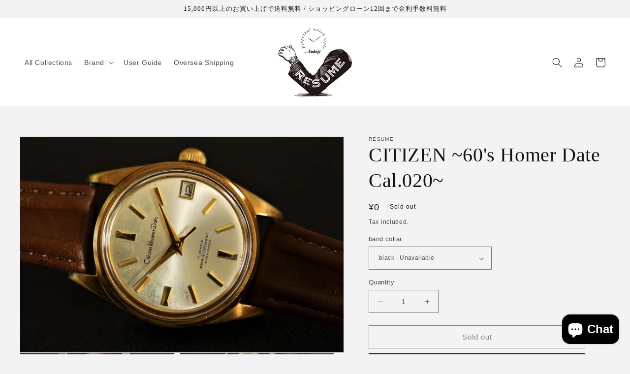

--- FILE ---
content_type: text/html; charset=utf-8
request_url: https://vintage-watch-resume.com/en/products/citizen-%E3%82%B7%E3%83%81%E3%82%BA%E3%83%B3-60s-homer-date-cal-020
body_size: 32134
content:
<!doctype html>
<html class="no-js" lang="en">
  <head>
    <meta charset="utf-8">
    <meta http-equiv="X-UA-Compatible" content="IE=edge">
    <meta name="viewport" content="width=device-width,initial-scale=1">
    <meta name="theme-color" content="">
    <link rel="canonical" href="https://vintage-watch-resume.com/en/products/citizen-%e3%82%b7%e3%83%81%e3%82%ba%e3%83%b3-60s-homer-date-cal-020">
    <link rel="preconnect" href="https://cdn.shopify.com" crossorigin><link rel="icon" type="image/png" href="//vintage-watch-resume.com/cdn/shop/files/android-chrome-36x36_79d4a9dc-aafc-49c2-8dab-13df2724823f.png?crop=center&height=32&v=1685178875&width=32"><title>
      CITIZEN ~60&#39;s Homer Date Cal.020~
 &ndash; RESUME</title>

    
      <meta name="description" content="Introducing the Citizen &quot;Homer Date&quot; in the 1960s .   The Homer was developed to compete with Seiko&#39;s Road Marvel, the first domestic luxury watch. The built-in Cal.020 was extremely complete, and it was the basic model for Citizen&#39;s hand-wound watch movements later, and was adopted as the official watch of the Japanes">
    

    

<meta property="og:site_name" content="RESUME">
<meta property="og:url" content="https://vintage-watch-resume.com/en/products/citizen-%e3%82%b7%e3%83%81%e3%82%ba%e3%83%b3-60s-homer-date-cal-020">
<meta property="og:title" content="CITIZEN ~60&#39;s Homer Date Cal.020~">
<meta property="og:type" content="product">
<meta property="og:description" content="Introducing the Citizen &quot;Homer Date&quot; in the 1960s .   The Homer was developed to compete with Seiko&#39;s Road Marvel, the first domestic luxury watch. The built-in Cal.020 was extremely complete, and it was the basic model for Citizen&#39;s hand-wound watch movements later, and was adopted as the official watch of the Japanes"><meta property="og:image" content="http://vintage-watch-resume.com/cdn/shop/files/imgrc0094344990.jpg?v=1687518422">
  <meta property="og:image:secure_url" content="https://vintage-watch-resume.com/cdn/shop/files/imgrc0094344990.jpg?v=1687518422">
  <meta property="og:image:width" content="936">
  <meta property="og:image:height" content="624"><meta property="og:price:amount" content="0">
  <meta property="og:price:currency" content="JPY"><meta name="twitter:card" content="summary_large_image">
<meta name="twitter:title" content="CITIZEN ~60&#39;s Homer Date Cal.020~">
<meta name="twitter:description" content="Introducing the Citizen &quot;Homer Date&quot; in the 1960s .   The Homer was developed to compete with Seiko&#39;s Road Marvel, the first domestic luxury watch. The built-in Cal.020 was extremely complete, and it was the basic model for Citizen&#39;s hand-wound watch movements later, and was adopted as the official watch of the Japanes">


    <script src="//vintage-watch-resume.com/cdn/shop/t/1/assets/constants.js?v=95358004781563950421684400460" defer="defer"></script>
    <script src="//vintage-watch-resume.com/cdn/shop/t/1/assets/pubsub.js?v=2921868252632587581684400470" defer="defer"></script>
    <script src="//vintage-watch-resume.com/cdn/shop/t/1/assets/global.js?v=127210358271191040921684400463" defer="defer"></script>
    <script>window.performance && window.performance.mark && window.performance.mark('shopify.content_for_header.start');</script><meta id="shopify-digital-wallet" name="shopify-digital-wallet" content="/76289802535/digital_wallets/dialog">
<meta name="shopify-checkout-api-token" content="fb1eb63f24d88886fb760460ef6b5bb4">
<meta id="in-context-paypal-metadata" data-shop-id="76289802535" data-venmo-supported="false" data-environment="production" data-locale="en_US" data-paypal-v4="true" data-currency="JPY">
<link rel="alternate" hreflang="x-default" href="https://vintage-watch-resume.com/products/citizen-%E3%82%B7%E3%83%81%E3%82%BA%E3%83%B3-60s-homer-date-cal-020">
<link rel="alternate" hreflang="ja" href="https://vintage-watch-resume.com/products/citizen-%E3%82%B7%E3%83%81%E3%82%BA%E3%83%B3-60s-homer-date-cal-020">
<link rel="alternate" hreflang="en" href="https://vintage-watch-resume.com/en/products/citizen-%E3%82%B7%E3%83%81%E3%82%BA%E3%83%B3-60s-homer-date-cal-020">
<link rel="alternate" type="application/json+oembed" href="https://vintage-watch-resume.com/en/products/citizen-%e3%82%b7%e3%83%81%e3%82%ba%e3%83%b3-60s-homer-date-cal-020.oembed">
<script async="async" src="/checkouts/internal/preloads.js?locale=en-JP"></script>
<script id="shopify-features" type="application/json">{"accessToken":"fb1eb63f24d88886fb760460ef6b5bb4","betas":["rich-media-storefront-analytics"],"domain":"vintage-watch-resume.com","predictiveSearch":false,"shopId":76289802535,"locale":"en"}</script>
<script>var Shopify = Shopify || {};
Shopify.shop = "c94d35-3.myshopify.com";
Shopify.locale = "en";
Shopify.currency = {"active":"JPY","rate":"1.0"};
Shopify.country = "JP";
Shopify.theme = {"name":"Dawn","id":149672788263,"schema_name":"Dawn","schema_version":"9.0.0","theme_store_id":887,"role":"main"};
Shopify.theme.handle = "null";
Shopify.theme.style = {"id":null,"handle":null};
Shopify.cdnHost = "vintage-watch-resume.com/cdn";
Shopify.routes = Shopify.routes || {};
Shopify.routes.root = "/en/";</script>
<script type="module">!function(o){(o.Shopify=o.Shopify||{}).modules=!0}(window);</script>
<script>!function(o){function n(){var o=[];function n(){o.push(Array.prototype.slice.apply(arguments))}return n.q=o,n}var t=o.Shopify=o.Shopify||{};t.loadFeatures=n(),t.autoloadFeatures=n()}(window);</script>
<script id="shop-js-analytics" type="application/json">{"pageType":"product"}</script>
<script defer="defer" async type="module" src="//vintage-watch-resume.com/cdn/shopifycloud/shop-js/modules/v2/client.init-shop-cart-sync_C5BV16lS.en.esm.js"></script>
<script defer="defer" async type="module" src="//vintage-watch-resume.com/cdn/shopifycloud/shop-js/modules/v2/chunk.common_CygWptCX.esm.js"></script>
<script type="module">
  await import("//vintage-watch-resume.com/cdn/shopifycloud/shop-js/modules/v2/client.init-shop-cart-sync_C5BV16lS.en.esm.js");
await import("//vintage-watch-resume.com/cdn/shopifycloud/shop-js/modules/v2/chunk.common_CygWptCX.esm.js");

  window.Shopify.SignInWithShop?.initShopCartSync?.({"fedCMEnabled":true,"windoidEnabled":true});

</script>
<script id="__st">var __st={"a":76289802535,"offset":32400,"reqid":"872a2a5d-65c3-4a85-a50e-bf4e55a9c2ad-1768671345","pageurl":"vintage-watch-resume.com\/en\/products\/citizen-%E3%82%B7%E3%83%81%E3%82%BA%E3%83%B3-60s-homer-date-cal-020","u":"3abe599980fa","p":"product","rtyp":"product","rid":8398079328551};</script>
<script>window.ShopifyPaypalV4VisibilityTracking = true;</script>
<script id="captcha-bootstrap">!function(){'use strict';const t='contact',e='account',n='new_comment',o=[[t,t],['blogs',n],['comments',n],[t,'customer']],c=[[e,'customer_login'],[e,'guest_login'],[e,'recover_customer_password'],[e,'create_customer']],r=t=>t.map((([t,e])=>`form[action*='/${t}']:not([data-nocaptcha='true']) input[name='form_type'][value='${e}']`)).join(','),a=t=>()=>t?[...document.querySelectorAll(t)].map((t=>t.form)):[];function s(){const t=[...o],e=r(t);return a(e)}const i='password',u='form_key',d=['recaptcha-v3-token','g-recaptcha-response','h-captcha-response',i],f=()=>{try{return window.sessionStorage}catch{return}},m='__shopify_v',_=t=>t.elements[u];function p(t,e,n=!1){try{const o=window.sessionStorage,c=JSON.parse(o.getItem(e)),{data:r}=function(t){const{data:e,action:n}=t;return t[m]||n?{data:e,action:n}:{data:t,action:n}}(c);for(const[e,n]of Object.entries(r))t.elements[e]&&(t.elements[e].value=n);n&&o.removeItem(e)}catch(o){console.error('form repopulation failed',{error:o})}}const l='form_type',E='cptcha';function T(t){t.dataset[E]=!0}const w=window,h=w.document,L='Shopify',v='ce_forms',y='captcha';let A=!1;((t,e)=>{const n=(g='f06e6c50-85a8-45c8-87d0-21a2b65856fe',I='https://cdn.shopify.com/shopifycloud/storefront-forms-hcaptcha/ce_storefront_forms_captcha_hcaptcha.v1.5.2.iife.js',D={infoText:'Protected by hCaptcha',privacyText:'Privacy',termsText:'Terms'},(t,e,n)=>{const o=w[L][v],c=o.bindForm;if(c)return c(t,g,e,D).then(n);var r;o.q.push([[t,g,e,D],n]),r=I,A||(h.body.append(Object.assign(h.createElement('script'),{id:'captcha-provider',async:!0,src:r})),A=!0)});var g,I,D;w[L]=w[L]||{},w[L][v]=w[L][v]||{},w[L][v].q=[],w[L][y]=w[L][y]||{},w[L][y].protect=function(t,e){n(t,void 0,e),T(t)},Object.freeze(w[L][y]),function(t,e,n,w,h,L){const[v,y,A,g]=function(t,e,n){const i=e?o:[],u=t?c:[],d=[...i,...u],f=r(d),m=r(i),_=r(d.filter((([t,e])=>n.includes(e))));return[a(f),a(m),a(_),s()]}(w,h,L),I=t=>{const e=t.target;return e instanceof HTMLFormElement?e:e&&e.form},D=t=>v().includes(t);t.addEventListener('submit',(t=>{const e=I(t);if(!e)return;const n=D(e)&&!e.dataset.hcaptchaBound&&!e.dataset.recaptchaBound,o=_(e),c=g().includes(e)&&(!o||!o.value);(n||c)&&t.preventDefault(),c&&!n&&(function(t){try{if(!f())return;!function(t){const e=f();if(!e)return;const n=_(t);if(!n)return;const o=n.value;o&&e.removeItem(o)}(t);const e=Array.from(Array(32),(()=>Math.random().toString(36)[2])).join('');!function(t,e){_(t)||t.append(Object.assign(document.createElement('input'),{type:'hidden',name:u})),t.elements[u].value=e}(t,e),function(t,e){const n=f();if(!n)return;const o=[...t.querySelectorAll(`input[type='${i}']`)].map((({name:t})=>t)),c=[...d,...o],r={};for(const[a,s]of new FormData(t).entries())c.includes(a)||(r[a]=s);n.setItem(e,JSON.stringify({[m]:1,action:t.action,data:r}))}(t,e)}catch(e){console.error('failed to persist form',e)}}(e),e.submit())}));const S=(t,e)=>{t&&!t.dataset[E]&&(n(t,e.some((e=>e===t))),T(t))};for(const o of['focusin','change'])t.addEventListener(o,(t=>{const e=I(t);D(e)&&S(e,y())}));const B=e.get('form_key'),M=e.get(l),P=B&&M;t.addEventListener('DOMContentLoaded',(()=>{const t=y();if(P)for(const e of t)e.elements[l].value===M&&p(e,B);[...new Set([...A(),...v().filter((t=>'true'===t.dataset.shopifyCaptcha))])].forEach((e=>S(e,t)))}))}(h,new URLSearchParams(w.location.search),n,t,e,['guest_login'])})(!0,!0)}();</script>
<script integrity="sha256-4kQ18oKyAcykRKYeNunJcIwy7WH5gtpwJnB7kiuLZ1E=" data-source-attribution="shopify.loadfeatures" defer="defer" src="//vintage-watch-resume.com/cdn/shopifycloud/storefront/assets/storefront/load_feature-a0a9edcb.js" crossorigin="anonymous"></script>
<script data-source-attribution="shopify.dynamic_checkout.dynamic.init">var Shopify=Shopify||{};Shopify.PaymentButton=Shopify.PaymentButton||{isStorefrontPortableWallets:!0,init:function(){window.Shopify.PaymentButton.init=function(){};var t=document.createElement("script");t.src="https://vintage-watch-resume.com/cdn/shopifycloud/portable-wallets/latest/portable-wallets.en.js",t.type="module",document.head.appendChild(t)}};
</script>
<script data-source-attribution="shopify.dynamic_checkout.buyer_consent">
  function portableWalletsHideBuyerConsent(e){var t=document.getElementById("shopify-buyer-consent"),n=document.getElementById("shopify-subscription-policy-button");t&&n&&(t.classList.add("hidden"),t.setAttribute("aria-hidden","true"),n.removeEventListener("click",e))}function portableWalletsShowBuyerConsent(e){var t=document.getElementById("shopify-buyer-consent"),n=document.getElementById("shopify-subscription-policy-button");t&&n&&(t.classList.remove("hidden"),t.removeAttribute("aria-hidden"),n.addEventListener("click",e))}window.Shopify?.PaymentButton&&(window.Shopify.PaymentButton.hideBuyerConsent=portableWalletsHideBuyerConsent,window.Shopify.PaymentButton.showBuyerConsent=portableWalletsShowBuyerConsent);
</script>
<script>
  function portableWalletsCleanup(e){e&&e.src&&console.error("Failed to load portable wallets script "+e.src);var t=document.querySelectorAll("shopify-accelerated-checkout .shopify-payment-button__skeleton, shopify-accelerated-checkout-cart .wallet-cart-button__skeleton"),e=document.getElementById("shopify-buyer-consent");for(let e=0;e<t.length;e++)t[e].remove();e&&e.remove()}function portableWalletsNotLoadedAsModule(e){e instanceof ErrorEvent&&"string"==typeof e.message&&e.message.includes("import.meta")&&"string"==typeof e.filename&&e.filename.includes("portable-wallets")&&(window.removeEventListener("error",portableWalletsNotLoadedAsModule),window.Shopify.PaymentButton.failedToLoad=e,"loading"===document.readyState?document.addEventListener("DOMContentLoaded",window.Shopify.PaymentButton.init):window.Shopify.PaymentButton.init())}window.addEventListener("error",portableWalletsNotLoadedAsModule);
</script>

<script type="module" src="https://vintage-watch-resume.com/cdn/shopifycloud/portable-wallets/latest/portable-wallets.en.js" onError="portableWalletsCleanup(this)" crossorigin="anonymous"></script>
<script nomodule>
  document.addEventListener("DOMContentLoaded", portableWalletsCleanup);
</script>

<link id="shopify-accelerated-checkout-styles" rel="stylesheet" media="screen" href="https://vintage-watch-resume.com/cdn/shopifycloud/portable-wallets/latest/accelerated-checkout-backwards-compat.css" crossorigin="anonymous">
<style id="shopify-accelerated-checkout-cart">
        #shopify-buyer-consent {
  margin-top: 1em;
  display: inline-block;
  width: 100%;
}

#shopify-buyer-consent.hidden {
  display: none;
}

#shopify-subscription-policy-button {
  background: none;
  border: none;
  padding: 0;
  text-decoration: underline;
  font-size: inherit;
  cursor: pointer;
}

#shopify-subscription-policy-button::before {
  box-shadow: none;
}

      </style>
<script id="sections-script" data-sections="header" defer="defer" src="//vintage-watch-resume.com/cdn/shop/t/1/compiled_assets/scripts.js?v=2586"></script>
<script>window.performance && window.performance.mark && window.performance.mark('shopify.content_for_header.end');</script>


    <style data-shopify>
      
      
      
      
      

      :root {
        --font-body-family: "system_ui", -apple-system, 'Segoe UI', Roboto, 'Helvetica Neue', 'Noto Sans', 'Liberation Sans', Arial, sans-serif, 'Apple Color Emoji', 'Segoe UI Emoji', 'Segoe UI Symbol', 'Noto Color Emoji';
        --font-body-style: normal;
        --font-body-weight: 400;
        --font-body-weight-bold: 700;

        --font-heading-family: "New York", Iowan Old Style, Apple Garamond, Baskerville, Times New Roman, Droid Serif, Times, Source Serif Pro, serif, Apple Color Emoji, Segoe UI Emoji, Segoe UI Symbol;
        --font-heading-style: normal;
        --font-heading-weight: 400;

        --font-body-scale: 1.0;
        --font-heading-scale: 1.0;

        --color-base-text: 18, 18, 18;
        --color-shadow: 18, 18, 18;
        --color-base-background-1: 243, 243, 243;
        --color-base-background-2: 255, 255, 255;
        --color-base-solid-button-labels: 255, 255, 255;
        --color-base-outline-button-labels: 18, 18, 18;
        --color-base-accent-1: 18, 18, 18;
        --color-base-accent-2: 51, 79, 180;
        --payment-terms-background-color: #f3f3f3;

        --gradient-base-background-1: #f3f3f3;
        --gradient-base-background-2: #ffffff;
        --gradient-base-accent-1: #121212;
        --gradient-base-accent-2: #334fb4;

        --media-padding: px;
        --media-border-opacity: 0.05;
        --media-border-width: 1px;
        --media-radius: 0px;
        --media-shadow-opacity: 0.0;
        --media-shadow-horizontal-offset: 0px;
        --media-shadow-vertical-offset: 4px;
        --media-shadow-blur-radius: 5px;
        --media-shadow-visible: 0;

        --page-width: 140rem;
        --page-width-margin: 0rem;

        --product-card-image-padding: 0.0rem;
        --product-card-corner-radius: 0.0rem;
        --product-card-text-alignment: left;
        --product-card-border-width: 0.0rem;
        --product-card-border-opacity: 0.1;
        --product-card-shadow-opacity: 0.0;
        --product-card-shadow-visible: 0;
        --product-card-shadow-horizontal-offset: 0.0rem;
        --product-card-shadow-vertical-offset: 0.4rem;
        --product-card-shadow-blur-radius: 0.5rem;

        --collection-card-image-padding: 0.0rem;
        --collection-card-corner-radius: 0.0rem;
        --collection-card-text-alignment: left;
        --collection-card-border-width: 0.0rem;
        --collection-card-border-opacity: 0.1;
        --collection-card-shadow-opacity: 0.0;
        --collection-card-shadow-visible: 0;
        --collection-card-shadow-horizontal-offset: 0.0rem;
        --collection-card-shadow-vertical-offset: 0.4rem;
        --collection-card-shadow-blur-radius: 0.5rem;

        --blog-card-image-padding: 0.0rem;
        --blog-card-corner-radius: 0.0rem;
        --blog-card-text-alignment: left;
        --blog-card-border-width: 0.0rem;
        --blog-card-border-opacity: 0.1;
        --blog-card-shadow-opacity: 0.0;
        --blog-card-shadow-visible: 0;
        --blog-card-shadow-horizontal-offset: 0.0rem;
        --blog-card-shadow-vertical-offset: 0.4rem;
        --blog-card-shadow-blur-radius: 0.5rem;

        --badge-corner-radius: 4.0rem;

        --popup-border-width: 1px;
        --popup-border-opacity: 0.1;
        --popup-corner-radius: 0px;
        --popup-shadow-opacity: 0.0;
        --popup-shadow-horizontal-offset: 0px;
        --popup-shadow-vertical-offset: 4px;
        --popup-shadow-blur-radius: 5px;

        --drawer-border-width: 1px;
        --drawer-border-opacity: 0.1;
        --drawer-shadow-opacity: 0.0;
        --drawer-shadow-horizontal-offset: 0px;
        --drawer-shadow-vertical-offset: 4px;
        --drawer-shadow-blur-radius: 5px;

        --spacing-sections-desktop: 0px;
        --spacing-sections-mobile: 0px;

        --grid-desktop-vertical-spacing: 40px;
        --grid-desktop-horizontal-spacing: 20px;
        --grid-mobile-vertical-spacing: 20px;
        --grid-mobile-horizontal-spacing: 10px;

        --text-boxes-border-opacity: 0.1;
        --text-boxes-border-width: 0px;
        --text-boxes-radius: 0px;
        --text-boxes-shadow-opacity: 0.0;
        --text-boxes-shadow-visible: 0;
        --text-boxes-shadow-horizontal-offset: 0px;
        --text-boxes-shadow-vertical-offset: 4px;
        --text-boxes-shadow-blur-radius: 5px;

        --buttons-radius: 0px;
        --buttons-radius-outset: 0px;
        --buttons-border-width: 1px;
        --buttons-border-opacity: 1.0;
        --buttons-shadow-opacity: 0.0;
        --buttons-shadow-visible: 0;
        --buttons-shadow-horizontal-offset: 0px;
        --buttons-shadow-vertical-offset: 4px;
        --buttons-shadow-blur-radius: 5px;
        --buttons-border-offset: 0px;

        --inputs-radius: 0px;
        --inputs-border-width: 1px;
        --inputs-border-opacity: 0.55;
        --inputs-shadow-opacity: 0.0;
        --inputs-shadow-horizontal-offset: 0px;
        --inputs-margin-offset: 0px;
        --inputs-shadow-vertical-offset: 4px;
        --inputs-shadow-blur-radius: 5px;
        --inputs-radius-outset: 0px;

        --variant-pills-radius: 40px;
        --variant-pills-border-width: 1px;
        --variant-pills-border-opacity: 0.55;
        --variant-pills-shadow-opacity: 0.0;
        --variant-pills-shadow-horizontal-offset: 0px;
        --variant-pills-shadow-vertical-offset: 4px;
        --variant-pills-shadow-blur-radius: 5px;
      }

      *,
      *::before,
      *::after {
        box-sizing: inherit;
      }

      html {
        box-sizing: border-box;
        font-size: calc(var(--font-body-scale) * 62.5%);
        height: 100%;
      }

      body {
        display: grid;
        grid-template-rows: auto auto 1fr auto;
        grid-template-columns: 100%;
        min-height: 100%;
        margin: 0;
        font-size: 1.5rem;
        letter-spacing: 0.06rem;
        line-height: calc(1 + 0.8 / var(--font-body-scale));
        font-family: var(--font-body-family);
        font-style: var(--font-body-style);
        font-weight: var(--font-body-weight);
      }

      @media screen and (min-width: 750px) {
        body {
          font-size: 1.6rem;
        }
      }
    </style>

    <link href="//vintage-watch-resume.com/cdn/shop/t/1/assets/base.css?v=140624990073879848751684400439" rel="stylesheet" type="text/css" media="all" />
<link rel="stylesheet" href="//vintage-watch-resume.com/cdn/shop/t/1/assets/component-predictive-search.css?v=85913294783299393391684400455" media="print" onload="this.media='all'"><script>document.documentElement.className = document.documentElement.className.replace('no-js', 'js');
    if (Shopify.designMode) {
      document.documentElement.classList.add('shopify-design-mode');
    }
    </script>
  <script src="https://cdn.shopify.com/extensions/7bc9bb47-adfa-4267-963e-cadee5096caf/inbox-1252/assets/inbox-chat-loader.js" type="text/javascript" defer="defer"></script>
<link href="https://monorail-edge.shopifysvc.com" rel="dns-prefetch">
<script>(function(){if ("sendBeacon" in navigator && "performance" in window) {try {var session_token_from_headers = performance.getEntriesByType('navigation')[0].serverTiming.find(x => x.name == '_s').description;} catch {var session_token_from_headers = undefined;}var session_cookie_matches = document.cookie.match(/_shopify_s=([^;]*)/);var session_token_from_cookie = session_cookie_matches && session_cookie_matches.length === 2 ? session_cookie_matches[1] : "";var session_token = session_token_from_headers || session_token_from_cookie || "";function handle_abandonment_event(e) {var entries = performance.getEntries().filter(function(entry) {return /monorail-edge.shopifysvc.com/.test(entry.name);});if (!window.abandonment_tracked && entries.length === 0) {window.abandonment_tracked = true;var currentMs = Date.now();var navigation_start = performance.timing.navigationStart;var payload = {shop_id: 76289802535,url: window.location.href,navigation_start,duration: currentMs - navigation_start,session_token,page_type: "product"};window.navigator.sendBeacon("https://monorail-edge.shopifysvc.com/v1/produce", JSON.stringify({schema_id: "online_store_buyer_site_abandonment/1.1",payload: payload,metadata: {event_created_at_ms: currentMs,event_sent_at_ms: currentMs}}));}}window.addEventListener('pagehide', handle_abandonment_event);}}());</script>
<script id="web-pixels-manager-setup">(function e(e,d,r,n,o){if(void 0===o&&(o={}),!Boolean(null===(a=null===(i=window.Shopify)||void 0===i?void 0:i.analytics)||void 0===a?void 0:a.replayQueue)){var i,a;window.Shopify=window.Shopify||{};var t=window.Shopify;t.analytics=t.analytics||{};var s=t.analytics;s.replayQueue=[],s.publish=function(e,d,r){return s.replayQueue.push([e,d,r]),!0};try{self.performance.mark("wpm:start")}catch(e){}var l=function(){var e={modern:/Edge?\/(1{2}[4-9]|1[2-9]\d|[2-9]\d{2}|\d{4,})\.\d+(\.\d+|)|Firefox\/(1{2}[4-9]|1[2-9]\d|[2-9]\d{2}|\d{4,})\.\d+(\.\d+|)|Chrom(ium|e)\/(9{2}|\d{3,})\.\d+(\.\d+|)|(Maci|X1{2}).+ Version\/(15\.\d+|(1[6-9]|[2-9]\d|\d{3,})\.\d+)([,.]\d+|)( \(\w+\)|)( Mobile\/\w+|) Safari\/|Chrome.+OPR\/(9{2}|\d{3,})\.\d+\.\d+|(CPU[ +]OS|iPhone[ +]OS|CPU[ +]iPhone|CPU IPhone OS|CPU iPad OS)[ +]+(15[._]\d+|(1[6-9]|[2-9]\d|\d{3,})[._]\d+)([._]\d+|)|Android:?[ /-](13[3-9]|1[4-9]\d|[2-9]\d{2}|\d{4,})(\.\d+|)(\.\d+|)|Android.+Firefox\/(13[5-9]|1[4-9]\d|[2-9]\d{2}|\d{4,})\.\d+(\.\d+|)|Android.+Chrom(ium|e)\/(13[3-9]|1[4-9]\d|[2-9]\d{2}|\d{4,})\.\d+(\.\d+|)|SamsungBrowser\/([2-9]\d|\d{3,})\.\d+/,legacy:/Edge?\/(1[6-9]|[2-9]\d|\d{3,})\.\d+(\.\d+|)|Firefox\/(5[4-9]|[6-9]\d|\d{3,})\.\d+(\.\d+|)|Chrom(ium|e)\/(5[1-9]|[6-9]\d|\d{3,})\.\d+(\.\d+|)([\d.]+$|.*Safari\/(?![\d.]+ Edge\/[\d.]+$))|(Maci|X1{2}).+ Version\/(10\.\d+|(1[1-9]|[2-9]\d|\d{3,})\.\d+)([,.]\d+|)( \(\w+\)|)( Mobile\/\w+|) Safari\/|Chrome.+OPR\/(3[89]|[4-9]\d|\d{3,})\.\d+\.\d+|(CPU[ +]OS|iPhone[ +]OS|CPU[ +]iPhone|CPU IPhone OS|CPU iPad OS)[ +]+(10[._]\d+|(1[1-9]|[2-9]\d|\d{3,})[._]\d+)([._]\d+|)|Android:?[ /-](13[3-9]|1[4-9]\d|[2-9]\d{2}|\d{4,})(\.\d+|)(\.\d+|)|Mobile Safari.+OPR\/([89]\d|\d{3,})\.\d+\.\d+|Android.+Firefox\/(13[5-9]|1[4-9]\d|[2-9]\d{2}|\d{4,})\.\d+(\.\d+|)|Android.+Chrom(ium|e)\/(13[3-9]|1[4-9]\d|[2-9]\d{2}|\d{4,})\.\d+(\.\d+|)|Android.+(UC? ?Browser|UCWEB|U3)[ /]?(15\.([5-9]|\d{2,})|(1[6-9]|[2-9]\d|\d{3,})\.\d+)\.\d+|SamsungBrowser\/(5\.\d+|([6-9]|\d{2,})\.\d+)|Android.+MQ{2}Browser\/(14(\.(9|\d{2,})|)|(1[5-9]|[2-9]\d|\d{3,})(\.\d+|))(\.\d+|)|K[Aa][Ii]OS\/(3\.\d+|([4-9]|\d{2,})\.\d+)(\.\d+|)/},d=e.modern,r=e.legacy,n=navigator.userAgent;return n.match(d)?"modern":n.match(r)?"legacy":"unknown"}(),u="modern"===l?"modern":"legacy",c=(null!=n?n:{modern:"",legacy:""})[u],f=function(e){return[e.baseUrl,"/wpm","/b",e.hashVersion,"modern"===e.buildTarget?"m":"l",".js"].join("")}({baseUrl:d,hashVersion:r,buildTarget:u}),m=function(e){var d=e.version,r=e.bundleTarget,n=e.surface,o=e.pageUrl,i=e.monorailEndpoint;return{emit:function(e){var a=e.status,t=e.errorMsg,s=(new Date).getTime(),l=JSON.stringify({metadata:{event_sent_at_ms:s},events:[{schema_id:"web_pixels_manager_load/3.1",payload:{version:d,bundle_target:r,page_url:o,status:a,surface:n,error_msg:t},metadata:{event_created_at_ms:s}}]});if(!i)return console&&console.warn&&console.warn("[Web Pixels Manager] No Monorail endpoint provided, skipping logging."),!1;try{return self.navigator.sendBeacon.bind(self.navigator)(i,l)}catch(e){}var u=new XMLHttpRequest;try{return u.open("POST",i,!0),u.setRequestHeader("Content-Type","text/plain"),u.send(l),!0}catch(e){return console&&console.warn&&console.warn("[Web Pixels Manager] Got an unhandled error while logging to Monorail."),!1}}}}({version:r,bundleTarget:l,surface:e.surface,pageUrl:self.location.href,monorailEndpoint:e.monorailEndpoint});try{o.browserTarget=l,function(e){var d=e.src,r=e.async,n=void 0===r||r,o=e.onload,i=e.onerror,a=e.sri,t=e.scriptDataAttributes,s=void 0===t?{}:t,l=document.createElement("script"),u=document.querySelector("head"),c=document.querySelector("body");if(l.async=n,l.src=d,a&&(l.integrity=a,l.crossOrigin="anonymous"),s)for(var f in s)if(Object.prototype.hasOwnProperty.call(s,f))try{l.dataset[f]=s[f]}catch(e){}if(o&&l.addEventListener("load",o),i&&l.addEventListener("error",i),u)u.appendChild(l);else{if(!c)throw new Error("Did not find a head or body element to append the script");c.appendChild(l)}}({src:f,async:!0,onload:function(){if(!function(){var e,d;return Boolean(null===(d=null===(e=window.Shopify)||void 0===e?void 0:e.analytics)||void 0===d?void 0:d.initialized)}()){var d=window.webPixelsManager.init(e)||void 0;if(d){var r=window.Shopify.analytics;r.replayQueue.forEach((function(e){var r=e[0],n=e[1],o=e[2];d.publishCustomEvent(r,n,o)})),r.replayQueue=[],r.publish=d.publishCustomEvent,r.visitor=d.visitor,r.initialized=!0}}},onerror:function(){return m.emit({status:"failed",errorMsg:"".concat(f," has failed to load")})},sri:function(e){var d=/^sha384-[A-Za-z0-9+/=]+$/;return"string"==typeof e&&d.test(e)}(c)?c:"",scriptDataAttributes:o}),m.emit({status:"loading"})}catch(e){m.emit({status:"failed",errorMsg:(null==e?void 0:e.message)||"Unknown error"})}}})({shopId: 76289802535,storefrontBaseUrl: "https://vintage-watch-resume.com",extensionsBaseUrl: "https://extensions.shopifycdn.com/cdn/shopifycloud/web-pixels-manager",monorailEndpoint: "https://monorail-edge.shopifysvc.com/unstable/produce_batch",surface: "storefront-renderer",enabledBetaFlags: ["2dca8a86"],webPixelsConfigList: [{"id":"803569959","configuration":"{\"config\":\"{\\\"pixel_id\\\":\\\"G-ZTB318WJVF\\\",\\\"gtag_events\\\":[{\\\"type\\\":\\\"purchase\\\",\\\"action_label\\\":\\\"G-ZTB318WJVF\\\"},{\\\"type\\\":\\\"page_view\\\",\\\"action_label\\\":\\\"G-ZTB318WJVF\\\"},{\\\"type\\\":\\\"view_item\\\",\\\"action_label\\\":\\\"G-ZTB318WJVF\\\"},{\\\"type\\\":\\\"search\\\",\\\"action_label\\\":\\\"G-ZTB318WJVF\\\"},{\\\"type\\\":\\\"add_to_cart\\\",\\\"action_label\\\":\\\"G-ZTB318WJVF\\\"},{\\\"type\\\":\\\"begin_checkout\\\",\\\"action_label\\\":\\\"G-ZTB318WJVF\\\"},{\\\"type\\\":\\\"add_payment_info\\\",\\\"action_label\\\":\\\"G-ZTB318WJVF\\\"}],\\\"enable_monitoring_mode\\\":false}\"}","eventPayloadVersion":"v1","runtimeContext":"OPEN","scriptVersion":"b2a88bafab3e21179ed38636efcd8a93","type":"APP","apiClientId":1780363,"privacyPurposes":[],"dataSharingAdjustments":{"protectedCustomerApprovalScopes":["read_customer_address","read_customer_email","read_customer_name","read_customer_personal_data","read_customer_phone"]}},{"id":"shopify-app-pixel","configuration":"{}","eventPayloadVersion":"v1","runtimeContext":"STRICT","scriptVersion":"0450","apiClientId":"shopify-pixel","type":"APP","privacyPurposes":["ANALYTICS","MARKETING"]},{"id":"shopify-custom-pixel","eventPayloadVersion":"v1","runtimeContext":"LAX","scriptVersion":"0450","apiClientId":"shopify-pixel","type":"CUSTOM","privacyPurposes":["ANALYTICS","MARKETING"]}],isMerchantRequest: false,initData: {"shop":{"name":"RESUME","paymentSettings":{"currencyCode":"JPY"},"myshopifyDomain":"c94d35-3.myshopify.com","countryCode":"JP","storefrontUrl":"https:\/\/vintage-watch-resume.com\/en"},"customer":null,"cart":null,"checkout":null,"productVariants":[{"price":{"amount":0.0,"currencyCode":"JPY"},"product":{"title":"CITIZEN ~60's Homer Date Cal.020~","vendor":"RESUME","id":"8398079328551","untranslatedTitle":"CITIZEN ~60's Homer Date Cal.020~","url":"\/en\/products\/citizen-%E3%82%B7%E3%83%81%E3%82%BA%E3%83%B3-60s-homer-date-cal-020","type":""},"id":"45387697422631","image":{"src":"\/\/vintage-watch-resume.com\/cdn\/shop\/files\/imgrc0094344990.jpg?v=1687518422"},"sku":null,"title":"black","untranslatedTitle":"ブラック"},{"price":{"amount":0.0,"currencyCode":"JPY"},"product":{"title":"CITIZEN ~60's Homer Date Cal.020~","vendor":"RESUME","id":"8398079328551","untranslatedTitle":"CITIZEN ~60's Homer Date Cal.020~","url":"\/en\/products\/citizen-%E3%82%B7%E3%83%81%E3%82%BA%E3%83%B3-60s-homer-date-cal-020","type":""},"id":"45387697455399","image":{"src":"\/\/vintage-watch-resume.com\/cdn\/shop\/files\/imgrc0094344990.jpg?v=1687518422"},"sku":null,"title":"Brown","untranslatedTitle":"ブラウン"},{"price":{"amount":0.0,"currencyCode":"JPY"},"product":{"title":"CITIZEN ~60's Homer Date Cal.020~","vendor":"RESUME","id":"8398079328551","untranslatedTitle":"CITIZEN ~60's Homer Date Cal.020~","url":"\/en\/products\/citizen-%E3%82%B7%E3%83%81%E3%82%BA%E3%83%B3-60s-homer-date-cal-020","type":""},"id":"45387697488167","image":{"src":"\/\/vintage-watch-resume.com\/cdn\/shop\/files\/imgrc0094344990.jpg?v=1687518422"},"sku":null,"title":"wine","untranslatedTitle":"ワイン"},{"price":{"amount":0.0,"currencyCode":"JPY"},"product":{"title":"CITIZEN ~60's Homer Date Cal.020~","vendor":"RESUME","id":"8398079328551","untranslatedTitle":"CITIZEN ~60's Homer Date Cal.020~","url":"\/en\/products\/citizen-%E3%82%B7%E3%83%81%E3%82%BA%E3%83%B3-60s-homer-date-cal-020","type":""},"id":"45387697520935","image":{"src":"\/\/vintage-watch-resume.com\/cdn\/shop\/files\/imgrc0094344990.jpg?v=1687518422"},"sku":null,"title":"navy","untranslatedTitle":"ネイビー"},{"price":{"amount":0.0,"currencyCode":"JPY"},"product":{"title":"CITIZEN ~60's Homer Date Cal.020~","vendor":"RESUME","id":"8398079328551","untranslatedTitle":"CITIZEN ~60's Homer Date Cal.020~","url":"\/en\/products\/citizen-%E3%82%B7%E3%83%81%E3%82%BA%E3%83%B3-60s-homer-date-cal-020","type":""},"id":"45387697553703","image":{"src":"\/\/vintage-watch-resume.com\/cdn\/shop\/files\/imgrc0094344990.jpg?v=1687518422"},"sku":null,"title":"Chestnut","untranslatedTitle":"チェスナット"}],"purchasingCompany":null},},"https://vintage-watch-resume.com/cdn","fcfee988w5aeb613cpc8e4bc33m6693e112",{"modern":"","legacy":""},{"shopId":"76289802535","storefrontBaseUrl":"https:\/\/vintage-watch-resume.com","extensionBaseUrl":"https:\/\/extensions.shopifycdn.com\/cdn\/shopifycloud\/web-pixels-manager","surface":"storefront-renderer","enabledBetaFlags":"[\"2dca8a86\"]","isMerchantRequest":"false","hashVersion":"fcfee988w5aeb613cpc8e4bc33m6693e112","publish":"custom","events":"[[\"page_viewed\",{}],[\"product_viewed\",{\"productVariant\":{\"price\":{\"amount\":0.0,\"currencyCode\":\"JPY\"},\"product\":{\"title\":\"CITIZEN ~60's Homer Date Cal.020~\",\"vendor\":\"RESUME\",\"id\":\"8398079328551\",\"untranslatedTitle\":\"CITIZEN ~60's Homer Date Cal.020~\",\"url\":\"\/en\/products\/citizen-%E3%82%B7%E3%83%81%E3%82%BA%E3%83%B3-60s-homer-date-cal-020\",\"type\":\"\"},\"id\":\"45387697422631\",\"image\":{\"src\":\"\/\/vintage-watch-resume.com\/cdn\/shop\/files\/imgrc0094344990.jpg?v=1687518422\"},\"sku\":null,\"title\":\"black\",\"untranslatedTitle\":\"ブラック\"}}]]"});</script><script>
  window.ShopifyAnalytics = window.ShopifyAnalytics || {};
  window.ShopifyAnalytics.meta = window.ShopifyAnalytics.meta || {};
  window.ShopifyAnalytics.meta.currency = 'JPY';
  var meta = {"product":{"id":8398079328551,"gid":"gid:\/\/shopify\/Product\/8398079328551","vendor":"RESUME","type":"","handle":"citizen-シチズン-60s-homer-date-cal-020","variants":[{"id":45387697422631,"price":0,"name":"CITIZEN ~60's Homer Date Cal.020~ - black","public_title":"black","sku":null},{"id":45387697455399,"price":0,"name":"CITIZEN ~60's Homer Date Cal.020~ - Brown","public_title":"Brown","sku":null},{"id":45387697488167,"price":0,"name":"CITIZEN ~60's Homer Date Cal.020~ - wine","public_title":"wine","sku":null},{"id":45387697520935,"price":0,"name":"CITIZEN ~60's Homer Date Cal.020~ - navy","public_title":"navy","sku":null},{"id":45387697553703,"price":0,"name":"CITIZEN ~60's Homer Date Cal.020~ - Chestnut","public_title":"Chestnut","sku":null}],"remote":false},"page":{"pageType":"product","resourceType":"product","resourceId":8398079328551,"requestId":"872a2a5d-65c3-4a85-a50e-bf4e55a9c2ad-1768671345"}};
  for (var attr in meta) {
    window.ShopifyAnalytics.meta[attr] = meta[attr];
  }
</script>
<script class="analytics">
  (function () {
    var customDocumentWrite = function(content) {
      var jquery = null;

      if (window.jQuery) {
        jquery = window.jQuery;
      } else if (window.Checkout && window.Checkout.$) {
        jquery = window.Checkout.$;
      }

      if (jquery) {
        jquery('body').append(content);
      }
    };

    var hasLoggedConversion = function(token) {
      if (token) {
        return document.cookie.indexOf('loggedConversion=' + token) !== -1;
      }
      return false;
    }

    var setCookieIfConversion = function(token) {
      if (token) {
        var twoMonthsFromNow = new Date(Date.now());
        twoMonthsFromNow.setMonth(twoMonthsFromNow.getMonth() + 2);

        document.cookie = 'loggedConversion=' + token + '; expires=' + twoMonthsFromNow;
      }
    }

    var trekkie = window.ShopifyAnalytics.lib = window.trekkie = window.trekkie || [];
    if (trekkie.integrations) {
      return;
    }
    trekkie.methods = [
      'identify',
      'page',
      'ready',
      'track',
      'trackForm',
      'trackLink'
    ];
    trekkie.factory = function(method) {
      return function() {
        var args = Array.prototype.slice.call(arguments);
        args.unshift(method);
        trekkie.push(args);
        return trekkie;
      };
    };
    for (var i = 0; i < trekkie.methods.length; i++) {
      var key = trekkie.methods[i];
      trekkie[key] = trekkie.factory(key);
    }
    trekkie.load = function(config) {
      trekkie.config = config || {};
      trekkie.config.initialDocumentCookie = document.cookie;
      var first = document.getElementsByTagName('script')[0];
      var script = document.createElement('script');
      script.type = 'text/javascript';
      script.onerror = function(e) {
        var scriptFallback = document.createElement('script');
        scriptFallback.type = 'text/javascript';
        scriptFallback.onerror = function(error) {
                var Monorail = {
      produce: function produce(monorailDomain, schemaId, payload) {
        var currentMs = new Date().getTime();
        var event = {
          schema_id: schemaId,
          payload: payload,
          metadata: {
            event_created_at_ms: currentMs,
            event_sent_at_ms: currentMs
          }
        };
        return Monorail.sendRequest("https://" + monorailDomain + "/v1/produce", JSON.stringify(event));
      },
      sendRequest: function sendRequest(endpointUrl, payload) {
        // Try the sendBeacon API
        if (window && window.navigator && typeof window.navigator.sendBeacon === 'function' && typeof window.Blob === 'function' && !Monorail.isIos12()) {
          var blobData = new window.Blob([payload], {
            type: 'text/plain'
          });

          if (window.navigator.sendBeacon(endpointUrl, blobData)) {
            return true;
          } // sendBeacon was not successful

        } // XHR beacon

        var xhr = new XMLHttpRequest();

        try {
          xhr.open('POST', endpointUrl);
          xhr.setRequestHeader('Content-Type', 'text/plain');
          xhr.send(payload);
        } catch (e) {
          console.log(e);
        }

        return false;
      },
      isIos12: function isIos12() {
        return window.navigator.userAgent.lastIndexOf('iPhone; CPU iPhone OS 12_') !== -1 || window.navigator.userAgent.lastIndexOf('iPad; CPU OS 12_') !== -1;
      }
    };
    Monorail.produce('monorail-edge.shopifysvc.com',
      'trekkie_storefront_load_errors/1.1',
      {shop_id: 76289802535,
      theme_id: 149672788263,
      app_name: "storefront",
      context_url: window.location.href,
      source_url: "//vintage-watch-resume.com/cdn/s/trekkie.storefront.cd680fe47e6c39ca5d5df5f0a32d569bc48c0f27.min.js"});

        };
        scriptFallback.async = true;
        scriptFallback.src = '//vintage-watch-resume.com/cdn/s/trekkie.storefront.cd680fe47e6c39ca5d5df5f0a32d569bc48c0f27.min.js';
        first.parentNode.insertBefore(scriptFallback, first);
      };
      script.async = true;
      script.src = '//vintage-watch-resume.com/cdn/s/trekkie.storefront.cd680fe47e6c39ca5d5df5f0a32d569bc48c0f27.min.js';
      first.parentNode.insertBefore(script, first);
    };
    trekkie.load(
      {"Trekkie":{"appName":"storefront","development":false,"defaultAttributes":{"shopId":76289802535,"isMerchantRequest":null,"themeId":149672788263,"themeCityHash":"14518410797295775763","contentLanguage":"en","currency":"JPY","eventMetadataId":"0349386a-0278-4624-bed1-a5f68e9cad09"},"isServerSideCookieWritingEnabled":true,"monorailRegion":"shop_domain","enabledBetaFlags":["65f19447"]},"Session Attribution":{},"S2S":{"facebookCapiEnabled":false,"source":"trekkie-storefront-renderer","apiClientId":580111}}
    );

    var loaded = false;
    trekkie.ready(function() {
      if (loaded) return;
      loaded = true;

      window.ShopifyAnalytics.lib = window.trekkie;

      var originalDocumentWrite = document.write;
      document.write = customDocumentWrite;
      try { window.ShopifyAnalytics.merchantGoogleAnalytics.call(this); } catch(error) {};
      document.write = originalDocumentWrite;

      window.ShopifyAnalytics.lib.page(null,{"pageType":"product","resourceType":"product","resourceId":8398079328551,"requestId":"872a2a5d-65c3-4a85-a50e-bf4e55a9c2ad-1768671345","shopifyEmitted":true});

      var match = window.location.pathname.match(/checkouts\/(.+)\/(thank_you|post_purchase)/)
      var token = match? match[1]: undefined;
      if (!hasLoggedConversion(token)) {
        setCookieIfConversion(token);
        window.ShopifyAnalytics.lib.track("Viewed Product",{"currency":"JPY","variantId":45387697422631,"productId":8398079328551,"productGid":"gid:\/\/shopify\/Product\/8398079328551","name":"CITIZEN ~60's Homer Date Cal.020~ - black","price":"0","sku":null,"brand":"RESUME","variant":"black","category":"","nonInteraction":true,"remote":false},undefined,undefined,{"shopifyEmitted":true});
      window.ShopifyAnalytics.lib.track("monorail:\/\/trekkie_storefront_viewed_product\/1.1",{"currency":"JPY","variantId":45387697422631,"productId":8398079328551,"productGid":"gid:\/\/shopify\/Product\/8398079328551","name":"CITIZEN ~60's Homer Date Cal.020~ - black","price":"0","sku":null,"brand":"RESUME","variant":"black","category":"","nonInteraction":true,"remote":false,"referer":"https:\/\/vintage-watch-resume.com\/en\/products\/citizen-%E3%82%B7%E3%83%81%E3%82%BA%E3%83%B3-60s-homer-date-cal-020"});
      }
    });


        var eventsListenerScript = document.createElement('script');
        eventsListenerScript.async = true;
        eventsListenerScript.src = "//vintage-watch-resume.com/cdn/shopifycloud/storefront/assets/shop_events_listener-3da45d37.js";
        document.getElementsByTagName('head')[0].appendChild(eventsListenerScript);

})();</script>
<script
  defer
  src="https://vintage-watch-resume.com/cdn/shopifycloud/perf-kit/shopify-perf-kit-3.0.4.min.js"
  data-application="storefront-renderer"
  data-shop-id="76289802535"
  data-render-region="gcp-us-central1"
  data-page-type="product"
  data-theme-instance-id="149672788263"
  data-theme-name="Dawn"
  data-theme-version="9.0.0"
  data-monorail-region="shop_domain"
  data-resource-timing-sampling-rate="10"
  data-shs="true"
  data-shs-beacon="true"
  data-shs-export-with-fetch="true"
  data-shs-logs-sample-rate="1"
  data-shs-beacon-endpoint="https://vintage-watch-resume.com/api/collect"
></script>
</head>

  <body class="gradient">
    <a class="skip-to-content-link button visually-hidden" href="#MainContent">
      Skip to content
    </a><!-- BEGIN sections: header-group -->
<div id="shopify-section-sections--18999119315239__announcement-bar" class="shopify-section shopify-section-group-header-group announcement-bar-section"><div class="announcement-bar color-background-1 gradient" role="region" aria-label="Announcement" ><div class="page-width">
                <p class="announcement-bar__message center h5">
                  <span>15,000円以上のお買い上げで送料無料 / ショッピングローン12回まで金利手数料無料</span></p>
              </div></div>
</div><div id="shopify-section-sections--18999119315239__header" class="shopify-section shopify-section-group-header-group section-header"><link rel="stylesheet" href="//vintage-watch-resume.com/cdn/shop/t/1/assets/component-list-menu.css?v=151968516119678728991684400449" media="print" onload="this.media='all'">
<link rel="stylesheet" href="//vintage-watch-resume.com/cdn/shop/t/1/assets/component-search.css?v=184225813856820874251684400458" media="print" onload="this.media='all'">
<link rel="stylesheet" href="//vintage-watch-resume.com/cdn/shop/t/1/assets/component-menu-drawer.css?v=94074963897493609391684400452" media="print" onload="this.media='all'">
<link rel="stylesheet" href="//vintage-watch-resume.com/cdn/shop/t/1/assets/component-cart-notification.css?v=108833082844665799571684400444" media="print" onload="this.media='all'">
<link rel="stylesheet" href="//vintage-watch-resume.com/cdn/shop/t/1/assets/component-cart-items.css?v=29412722223528841861684400444" media="print" onload="this.media='all'"><link rel="stylesheet" href="//vintage-watch-resume.com/cdn/shop/t/1/assets/component-price.css?v=65402837579211014041684400455" media="print" onload="this.media='all'">
  <link rel="stylesheet" href="//vintage-watch-resume.com/cdn/shop/t/1/assets/component-loading-overlay.css?v=167310470843593579841684400450" media="print" onload="this.media='all'"><noscript><link href="//vintage-watch-resume.com/cdn/shop/t/1/assets/component-list-menu.css?v=151968516119678728991684400449" rel="stylesheet" type="text/css" media="all" /></noscript>
<noscript><link href="//vintage-watch-resume.com/cdn/shop/t/1/assets/component-search.css?v=184225813856820874251684400458" rel="stylesheet" type="text/css" media="all" /></noscript>
<noscript><link href="//vintage-watch-resume.com/cdn/shop/t/1/assets/component-menu-drawer.css?v=94074963897493609391684400452" rel="stylesheet" type="text/css" media="all" /></noscript>
<noscript><link href="//vintage-watch-resume.com/cdn/shop/t/1/assets/component-cart-notification.css?v=108833082844665799571684400444" rel="stylesheet" type="text/css" media="all" /></noscript>
<noscript><link href="//vintage-watch-resume.com/cdn/shop/t/1/assets/component-cart-items.css?v=29412722223528841861684400444" rel="stylesheet" type="text/css" media="all" /></noscript>

<style>

<!--     .translate {
      display: none;  
    }

  @media screen and (min-width: 750px) {
    .translate {
      display: flex;
      align-items: center;
      margin-left: 30px;
      gap: 5px;
      font-size: 1.4rem;
    }
    .translate a{
      color : #121212BF;

    }
  }

  .translate--sp {
      padding: 1.1rem 3.2rem;
      display: flex;
      align-items: center;
      gap: 5px;
      font-size: 1.4rem;
  }
  .translate--sp a{
    color : #121212BF;
  } -->
  
  header-drawer {
    justify-self: start;
    margin-left: -1.2rem;
  }@media screen and (min-width: 990px) {
      header-drawer {
        display: none;
      }
    }.menu-drawer-container {
    display: flex;
  }

  .list-menu {
    list-style: none;
    padding: 0;
    margin: 0;
  }

  .list-menu--inline {
    display: inline-flex;
    flex-wrap: wrap;
  }

  summary.list-menu__item {
    padding-right: 2.7rem;
  }

  .list-menu__item {
    display: flex;
    align-items: center;
    line-height: calc(1 + 0.3 / var(--font-body-scale));
  }

  .list-menu__item--link {
    text-decoration: none;
    padding-bottom: 1rem;
    padding-top: 1rem;
    line-height: calc(1 + 0.8 / var(--font-body-scale));
  }

  @media screen and (min-width: 750px) {
    .list-menu__item--link {
      padding-bottom: 0.5rem;
      padding-top: 0.5rem;
    }
  }
</style><style data-shopify>.header {
    padding-top: 10px;
    padding-bottom: 10px;
  }

  .section-header {
    position: sticky; /* This is for fixing a Safari z-index issue. PR #2147 */
    margin-bottom: 0px;
  }

  @media screen and (min-width: 750px) {
    .section-header {
      margin-bottom: 0px;
    }
  }

  @media screen and (min-width: 990px) {
    .header {
      padding-top: 20px;
      padding-bottom: 20px;
    }
  }</style><script src="//vintage-watch-resume.com/cdn/shop/t/1/assets/details-disclosure.js?v=153497636716254413831684400461" defer="defer"></script>
<script src="//vintage-watch-resume.com/cdn/shop/t/1/assets/details-modal.js?v=4511761896672669691684400462" defer="defer"></script>
<script src="//vintage-watch-resume.com/cdn/shop/t/1/assets/cart-notification.js?v=160453272920806432391684400440" defer="defer"></script>
<script src="//vintage-watch-resume.com/cdn/shop/t/1/assets/search-form.js?v=113639710312857635801684400472" defer="defer"></script><svg xmlns="http://www.w3.org/2000/svg" class="hidden">
  <symbol id="icon-search" viewbox="0 0 18 19" fill="none">
    <path fill-rule="evenodd" clip-rule="evenodd" d="M11.03 11.68A5.784 5.784 0 112.85 3.5a5.784 5.784 0 018.18 8.18zm.26 1.12a6.78 6.78 0 11.72-.7l5.4 5.4a.5.5 0 11-.71.7l-5.41-5.4z" fill="currentColor"/>
  </symbol>

  <symbol id="icon-reset" class="icon icon-close"  fill="none" viewBox="0 0 18 18" stroke="currentColor">
    <circle r="8.5" cy="9" cx="9" stroke-opacity="0.2"/>
    <path d="M6.82972 6.82915L1.17193 1.17097" stroke-linecap="round" stroke-linejoin="round" transform="translate(5 5)"/>
    <path d="M1.22896 6.88502L6.77288 1.11523" stroke-linecap="round" stroke-linejoin="round" transform="translate(5 5)"/>
  </symbol>

  <symbol id="icon-close" class="icon icon-close" fill="none" viewBox="0 0 18 17">
    <path d="M.865 15.978a.5.5 0 00.707.707l7.433-7.431 7.579 7.282a.501.501 0 00.846-.37.5.5 0 00-.153-.351L9.712 8.546l7.417-7.416a.5.5 0 10-.707-.708L8.991 7.853 1.413.573a.5.5 0 10-.693.72l7.563 7.268-7.418 7.417z" fill="currentColor">
  </symbol>
</svg><div class="header-wrapper color-background-2 gradient header-wrapper--border-bottom">
  <header class="header header--middle-center header--mobile-center page-width header--has-menu"><header-drawer data-breakpoint="tablet">
        <details id="Details-menu-drawer-container" class="menu-drawer-container">
          <summary class="header__icon header__icon--menu header__icon--summary link focus-inset" aria-label="Menu">
            <span>
              <svg
  xmlns="http://www.w3.org/2000/svg"
  aria-hidden="true"
  focusable="false"
  class="icon icon-hamburger"
  fill="none"
  viewBox="0 0 18 16"
>
  <path d="M1 .5a.5.5 0 100 1h15.71a.5.5 0 000-1H1zM.5 8a.5.5 0 01.5-.5h15.71a.5.5 0 010 1H1A.5.5 0 01.5 8zm0 7a.5.5 0 01.5-.5h15.71a.5.5 0 010 1H1a.5.5 0 01-.5-.5z" fill="currentColor">
</svg>

              <svg
  xmlns="http://www.w3.org/2000/svg"
  aria-hidden="true"
  focusable="false"
  class="icon icon-close"
  fill="none"
  viewBox="0 0 18 17"
>
  <path d="M.865 15.978a.5.5 0 00.707.707l7.433-7.431 7.579 7.282a.501.501 0 00.846-.37.5.5 0 00-.153-.351L9.712 8.546l7.417-7.416a.5.5 0 10-.707-.708L8.991 7.853 1.413.573a.5.5 0 10-.693.72l7.563 7.268-7.418 7.417z" fill="currentColor">
</svg>

            </span>
          </summary>
          <div id="menu-drawer" class="gradient menu-drawer motion-reduce" tabindex="-1">
            <div class="menu-drawer__inner-container">
              <div class="menu-drawer__navigation-container">
                <nav class="menu-drawer__navigation">
                  <ul class="menu-drawer__menu has-submenu list-menu" role="list"><li><a href="/en/collections/all" class="menu-drawer__menu-item list-menu__item link link--text focus-inset">
                            All Collections
                          </a></li><li><details id="Details-menu-drawer-menu-item-2">
                            <summary class="menu-drawer__menu-item list-menu__item link link--text focus-inset">
                              Brand
                              <svg
  viewBox="0 0 14 10"
  fill="none"
  aria-hidden="true"
  focusable="false"
  class="icon icon-arrow"
  xmlns="http://www.w3.org/2000/svg"
>
  <path fill-rule="evenodd" clip-rule="evenodd" d="M8.537.808a.5.5 0 01.817-.162l4 4a.5.5 0 010 .708l-4 4a.5.5 0 11-.708-.708L11.793 5.5H1a.5.5 0 010-1h10.793L8.646 1.354a.5.5 0 01-.109-.546z" fill="currentColor">
</svg>

                              <svg aria-hidden="true" focusable="false" class="icon icon-caret" viewBox="0 0 10 6">
  <path fill-rule="evenodd" clip-rule="evenodd" d="M9.354.646a.5.5 0 00-.708 0L5 4.293 1.354.646a.5.5 0 00-.708.708l4 4a.5.5 0 00.708 0l4-4a.5.5 0 000-.708z" fill="currentColor">
</svg>

                            </summary>
                            <div id="link-brand" class="menu-drawer__submenu has-submenu gradient motion-reduce" tabindex="-1">
                              <div class="menu-drawer__inner-submenu">
                                <button class="menu-drawer__close-button link link--text focus-inset" aria-expanded="true">
                                  <svg
  viewBox="0 0 14 10"
  fill="none"
  aria-hidden="true"
  focusable="false"
  class="icon icon-arrow"
  xmlns="http://www.w3.org/2000/svg"
>
  <path fill-rule="evenodd" clip-rule="evenodd" d="M8.537.808a.5.5 0 01.817-.162l4 4a.5.5 0 010 .708l-4 4a.5.5 0 11-.708-.708L11.793 5.5H1a.5.5 0 010-1h10.793L8.646 1.354a.5.5 0 01-.109-.546z" fill="currentColor">
</svg>

                                  Brand
                                </button>
                                <ul class="menu-drawer__menu list-menu" role="list" tabindex="-1"><li><a href="/en/collections/all?filter.p.m.custom.brand=SEIKO" class="menu-drawer__menu-item link link--text list-menu__item focus-inset">
                                          SEIKO
                                        </a></li><li><a href="/en/collections/all?filter.p.m.custom.brand=OMEGA" class="menu-drawer__menu-item link link--text list-menu__item focus-inset">
                                          OMEGA
                                        </a></li><li><a href="/en/collections/all?filter.p.m.custom.brand=CITIZEN" class="menu-drawer__menu-item link link--text list-menu__item focus-inset">
                                          CITIZEN
                                        </a></li><li><a href="/en/collections/all?filter.p.m.custom.brand=IWC" class="menu-drawer__menu-item link link--text list-menu__item focus-inset">
                                          IWC
                                        </a></li><li><a href="/en/collections/all?filter.p.m.custom.brand=ROLEX" class="menu-drawer__menu-item link link--text list-menu__item focus-inset">
                                          ROLEX
                                        </a></li><li><a href="/en/collections/all?filter.p.m.custom.brand=TUDOR" class="menu-drawer__menu-item link link--text list-menu__item focus-inset">
                                          TUDOR
                                        </a></li><li><a href="/en/collections/all?filter.p.m.custom.brand=other" class="menu-drawer__menu-item link link--text list-menu__item focus-inset">
                                          その他
                                        </a></li><li><a href="/en/collections/all?filter.p.m.custom.brand=FAR+EASTERN+ENTHUSIAST" class="menu-drawer__menu-item link link--text list-menu__item focus-inset">
                                          FAR EASTERN ENTHUSIAST
                                        </a></li></ul>
                              </div>
                            </div>
                          </details></li><li><a href="/en/pages/user-guide" class="menu-drawer__menu-item list-menu__item link link--text focus-inset">
                            User Guide
                          </a></li><li><a href="/en/pages/ship-to-overseas" class="menu-drawer__menu-item list-menu__item link link--text focus-inset">
                            Oversea Shipping
                          </a></li></ul>
                </nav>
<!--                 <div class="translate--sp">
                    <a href="/">ja</a>
                    <span>/</span>
                    <a href="/en">en</a>
                </div> -->
                <div class="menu-drawer__utility-links"><a href="https://shopify.com/76289802535/account?locale=en&region_country=JP" class="menu-drawer__account link focus-inset h5 medium-hide large-up-hide">
                      <svg
  xmlns="http://www.w3.org/2000/svg"
  aria-hidden="true"
  focusable="false"
  class="icon icon-account"
  fill="none"
  viewBox="0 0 18 19"
>
  <path fill-rule="evenodd" clip-rule="evenodd" d="M6 4.5a3 3 0 116 0 3 3 0 01-6 0zm3-4a4 4 0 100 8 4 4 0 000-8zm5.58 12.15c1.12.82 1.83 2.24 1.91 4.85H1.51c.08-2.6.79-4.03 1.9-4.85C4.66 11.75 6.5 11.5 9 11.5s4.35.26 5.58 1.15zM9 10.5c-2.5 0-4.65.24-6.17 1.35C1.27 12.98.5 14.93.5 18v.5h17V18c0-3.07-.77-5.02-2.33-6.15-1.52-1.1-3.67-1.35-6.17-1.35z" fill="currentColor">
</svg>

Log in</a><ul class="list list-social list-unstyled" role="list"><li class="list-social__item">
                        <a href="https://www.facebook.com/profile.php?id=61560999795320" class="list-social__link link"><svg aria-hidden="true" focusable="false" class="icon icon-facebook" viewBox="0 0 18 18">
  <path fill="currentColor" d="M16.42.61c.27 0 .5.1.69.28.19.2.28.42.28.7v15.44c0 .27-.1.5-.28.69a.94.94 0 01-.7.28h-4.39v-6.7h2.25l.31-2.65h-2.56v-1.7c0-.4.1-.72.28-.93.18-.2.5-.32 1-.32h1.37V3.35c-.6-.06-1.27-.1-2.01-.1-1.01 0-1.83.3-2.45.9-.62.6-.93 1.44-.93 2.53v1.97H7.04v2.65h2.24V18H.98c-.28 0-.5-.1-.7-.28a.94.94 0 01-.28-.7V1.59c0-.27.1-.5.28-.69a.94.94 0 01.7-.28h15.44z">
</svg>
<span class="visually-hidden">Facebook</span>
                        </a>
                      </li><li class="list-social__item">
                        <a href="https://www.instagram.com/resume_0901/" class="list-social__link link"><svg aria-hidden="true" focusable="false" class="icon icon-instagram" viewBox="0 0 18 18">
  <path fill="currentColor" d="M8.77 1.58c2.34 0 2.62.01 3.54.05.86.04 1.32.18 1.63.3.41.17.7.35 1.01.66.3.3.5.6.65 1 .12.32.27.78.3 1.64.05.92.06 1.2.06 3.54s-.01 2.62-.05 3.54a4.79 4.79 0 01-.3 1.63c-.17.41-.35.7-.66 1.01-.3.3-.6.5-1.01.66-.31.12-.77.26-1.63.3-.92.04-1.2.05-3.54.05s-2.62 0-3.55-.05a4.79 4.79 0 01-1.62-.3c-.42-.16-.7-.35-1.01-.66-.31-.3-.5-.6-.66-1a4.87 4.87 0 01-.3-1.64c-.04-.92-.05-1.2-.05-3.54s0-2.62.05-3.54c.04-.86.18-1.32.3-1.63.16-.41.35-.7.66-1.01.3-.3.6-.5 1-.65.32-.12.78-.27 1.63-.3.93-.05 1.2-.06 3.55-.06zm0-1.58C6.39 0 6.09.01 5.15.05c-.93.04-1.57.2-2.13.4-.57.23-1.06.54-1.55 1.02C1 1.96.7 2.45.46 3.02c-.22.56-.37 1.2-.4 2.13C0 6.1 0 6.4 0 8.77s.01 2.68.05 3.61c.04.94.2 1.57.4 2.13.23.58.54 1.07 1.02 1.56.49.48.98.78 1.55 1.01.56.22 1.2.37 2.13.4.94.05 1.24.06 3.62.06 2.39 0 2.68-.01 3.62-.05.93-.04 1.57-.2 2.13-.41a4.27 4.27 0 001.55-1.01c.49-.49.79-.98 1.01-1.56.22-.55.37-1.19.41-2.13.04-.93.05-1.23.05-3.61 0-2.39 0-2.68-.05-3.62a6.47 6.47 0 00-.4-2.13 4.27 4.27 0 00-1.02-1.55A4.35 4.35 0 0014.52.46a6.43 6.43 0 00-2.13-.41A69 69 0 008.77 0z"/>
  <path fill="currentColor" d="M8.8 4a4.5 4.5 0 100 9 4.5 4.5 0 000-9zm0 7.43a2.92 2.92 0 110-5.85 2.92 2.92 0 010 5.85zM13.43 5a1.05 1.05 0 100-2.1 1.05 1.05 0 000 2.1z">
</svg>
<span class="visually-hidden">Instagram</span>
                        </a>
                      </li></ul>
                </div>
              </div>
            </div>
          </div>
        </details>
      </header-drawer><nav class="header__inline-menu">
          <ul class="list-menu list-menu--inline" role="list"><li><a href="/en/collections/all" class="header__menu-item list-menu__item link link--text focus-inset">
                    <span>All Collections</span>
                  </a></li><li><header-menu>
                    <details id="Details-HeaderMenu-2">
                      <summary class="header__menu-item list-menu__item link focus-inset">
                        <span>Brand</span>
                        <svg aria-hidden="true" focusable="false" class="icon icon-caret" viewBox="0 0 10 6">
  <path fill-rule="evenodd" clip-rule="evenodd" d="M9.354.646a.5.5 0 00-.708 0L5 4.293 1.354.646a.5.5 0 00-.708.708l4 4a.5.5 0 00.708 0l4-4a.5.5 0 000-.708z" fill="currentColor">
</svg>

                      </summary>
                      <ul id="HeaderMenu-MenuList-2" class="header__submenu list-menu list-menu--disclosure gradient caption-large motion-reduce global-settings-popup" role="list" tabindex="-1"><li><a href="/en/collections/all?filter.p.m.custom.brand=SEIKO" class="header__menu-item list-menu__item link link--text focus-inset caption-large">
                                SEIKO
                              </a></li><li><a href="/en/collections/all?filter.p.m.custom.brand=OMEGA" class="header__menu-item list-menu__item link link--text focus-inset caption-large">
                                OMEGA
                              </a></li><li><a href="/en/collections/all?filter.p.m.custom.brand=CITIZEN" class="header__menu-item list-menu__item link link--text focus-inset caption-large">
                                CITIZEN
                              </a></li><li><a href="/en/collections/all?filter.p.m.custom.brand=IWC" class="header__menu-item list-menu__item link link--text focus-inset caption-large">
                                IWC
                              </a></li><li><a href="/en/collections/all?filter.p.m.custom.brand=ROLEX" class="header__menu-item list-menu__item link link--text focus-inset caption-large">
                                ROLEX
                              </a></li><li><a href="/en/collections/all?filter.p.m.custom.brand=TUDOR" class="header__menu-item list-menu__item link link--text focus-inset caption-large">
                                TUDOR
                              </a></li><li><a href="/en/collections/all?filter.p.m.custom.brand=other" class="header__menu-item list-menu__item link link--text focus-inset caption-large">
                                その他
                              </a></li><li><a href="/en/collections/all?filter.p.m.custom.brand=FAR+EASTERN+ENTHUSIAST" class="header__menu-item list-menu__item link link--text focus-inset caption-large">
                                FAR EASTERN ENTHUSIAST
                              </a></li></ul>
                    </details>
                  </header-menu></li><li><a href="/en/pages/user-guide" class="header__menu-item list-menu__item link link--text focus-inset">
                    <span>User Guide</span>
                  </a></li><li><a href="/en/pages/ship-to-overseas" class="header__menu-item list-menu__item link link--text focus-inset">
                    <span>Oversea Shipping</span>
                  </a></li></ul>
        </nav><a href="/en" class="header__heading-link link link--text focus-inset"><div class="header__heading-logo-wrapper">
                
                <img src="//vintage-watch-resume.com/cdn/shop/files/resume-logo.jpg?v=1685175639&amp;width=600" alt="RESUME" srcset="//vintage-watch-resume.com/cdn/shop/files/resume-logo.jpg?v=1685175639&amp;width=150 150w, //vintage-watch-resume.com/cdn/shop/files/resume-logo.jpg?v=1685175639&amp;width=225 225w, //vintage-watch-resume.com/cdn/shop/files/resume-logo.jpg?v=1685175639&amp;width=300 300w" width="150" height="139.28571428571428" loading="eager" class="header__heading-logo" sizes="(min-width: 750px) 150px, 50vw">
              </div></a><div class="header__icons">
      <div class="desktop-localization-wrapper">
</div>
      <details-modal class="header__search">
        <details>
          <summary class="header__icon header__icon--search header__icon--summary link focus-inset modal__toggle" aria-haspopup="dialog" aria-label="Search">
            <span>
              <svg class="modal__toggle-open icon icon-search" aria-hidden="true" focusable="false">
                <use href="#icon-search">
              </svg>
              <svg class="modal__toggle-close icon icon-close" aria-hidden="true" focusable="false">
                <use href="#icon-close">
              </svg>
            </span>
          </summary>
          <div class="search-modal modal__content gradient" role="dialog" aria-modal="true" aria-label="Search">
            <div class="modal-overlay"></div>
            <div class="search-modal__content search-modal__content-bottom" tabindex="-1"><predictive-search class="search-modal__form" data-loading-text="Loading..."><form action="/en/search" method="get" role="search" class="search search-modal__form">
                    <div class="field">
                      <input class="search__input field__input"
                        id="Search-In-Modal"
                        type="search"
                        name="q"
                        value=""
                        placeholder="Search"role="combobox"
                          aria-expanded="false"
                          aria-owns="predictive-search-results"
                          aria-controls="predictive-search-results"
                          aria-haspopup="listbox"
                          aria-autocomplete="list"
                          autocorrect="off"
                          autocomplete="off"
                          autocapitalize="off"
                          spellcheck="false">
                      <label class="field__label" for="Search-In-Modal">Search</label>
                      <input type="hidden" name="options[prefix]" value="last">
                      <button type="reset" class="reset__button field__button hidden" aria-label="Clear search term">
                        <svg class="icon icon-close" aria-hidden="true" focusable="false">
                          <use xlink:href="#icon-reset">
                        </svg>
                      </button>
                      <button class="search__button field__button" aria-label="Search">
                        <svg class="icon icon-search" aria-hidden="true" focusable="false">
                          <use href="#icon-search">
                        </svg>
                      </button>
                    </div><div class="predictive-search predictive-search--header" tabindex="-1" data-predictive-search>
                        <div class="predictive-search__loading-state">
                          <svg aria-hidden="true" focusable="false" class="spinner" viewBox="0 0 66 66" xmlns="http://www.w3.org/2000/svg">
                            <circle class="path" fill="none" stroke-width="6" cx="33" cy="33" r="30"></circle>
                          </svg>
                        </div>
                      </div>

                      <span class="predictive-search-status visually-hidden" role="status" aria-hidden="true"></span></form></predictive-search><button type="button" class="search-modal__close-button modal__close-button link link--text focus-inset" aria-label="Close">
                <svg class="icon icon-close" aria-hidden="true" focusable="false">
                  <use href="#icon-close">
                </svg>
              </button>
            </div>
          </div>
        </details>
      </details-modal><a href="https://shopify.com/76289802535/account?locale=en&region_country=JP" class="header__icon header__icon--account link focus-inset small-hide">
          <svg
  xmlns="http://www.w3.org/2000/svg"
  aria-hidden="true"
  focusable="false"
  class="icon icon-account"
  fill="none"
  viewBox="0 0 18 19"
>
  <path fill-rule="evenodd" clip-rule="evenodd" d="M6 4.5a3 3 0 116 0 3 3 0 01-6 0zm3-4a4 4 0 100 8 4 4 0 000-8zm5.58 12.15c1.12.82 1.83 2.24 1.91 4.85H1.51c.08-2.6.79-4.03 1.9-4.85C4.66 11.75 6.5 11.5 9 11.5s4.35.26 5.58 1.15zM9 10.5c-2.5 0-4.65.24-6.17 1.35C1.27 12.98.5 14.93.5 18v.5h17V18c0-3.07-.77-5.02-2.33-6.15-1.52-1.1-3.67-1.35-6.17-1.35z" fill="currentColor">
</svg>

          <span class="visually-hidden">Log in</span>
        </a><a href="/en/cart" class="header__icon header__icon--cart link focus-inset" id="cart-icon-bubble"><svg
  class="icon icon-cart-empty"
  aria-hidden="true"
  focusable="false"
  xmlns="http://www.w3.org/2000/svg"
  viewBox="0 0 40 40"
  fill="none"
>
  <path d="m15.75 11.8h-3.16l-.77 11.6a5 5 0 0 0 4.99 5.34h7.38a5 5 0 0 0 4.99-5.33l-.78-11.61zm0 1h-2.22l-.71 10.67a4 4 0 0 0 3.99 4.27h7.38a4 4 0 0 0 4-4.27l-.72-10.67h-2.22v.63a4.75 4.75 0 1 1 -9.5 0zm8.5 0h-7.5v.63a3.75 3.75 0 1 0 7.5 0z" fill="currentColor" fill-rule="evenodd"/>
</svg>
<span class="visually-hidden">Cart</span></a>
<!--       <div class="translate">
              <a href="/">ja</a>
              <span>/</span>
              <a href="/en">en</a>
      </div> -->
    </div>
  </header>
</div>

<cart-notification>
  <div class="cart-notification-wrapper page-width">
    <div
      id="cart-notification"
      class="cart-notification focus-inset color-background-2 gradient"
      aria-modal="true"
      aria-label="Item added to your cart"
      role="dialog"
      tabindex="-1"
    >
      <div class="cart-notification__header">
        <h2 class="cart-notification__heading caption-large text-body"><svg
  class="icon icon-checkmark color-foreground-text"
  aria-hidden="true"
  focusable="false"
  xmlns="http://www.w3.org/2000/svg"
  viewBox="0 0 12 9"
  fill="none"
>
  <path fill-rule="evenodd" clip-rule="evenodd" d="M11.35.643a.5.5 0 01.006.707l-6.77 6.886a.5.5 0 01-.719-.006L.638 4.845a.5.5 0 11.724-.69l2.872 3.011 6.41-6.517a.5.5 0 01.707-.006h-.001z" fill="currentColor"/>
</svg>
Item added to your cart
        </h2>
        <button
          type="button"
          class="cart-notification__close modal__close-button link link--text focus-inset"
          aria-label="Close"
        >
          <svg class="icon icon-close" aria-hidden="true" focusable="false">
            <use href="#icon-close">
          </svg>
        </button>
      </div>
      <div id="cart-notification-product" class="cart-notification-product"></div>
      <div class="cart-notification__links">
        <a
          href="/en/cart"
          id="cart-notification-button"
          class="button button--secondary button--full-width"
        >View cart</a>
        <form action="/en/cart" method="post" id="cart-notification-form">
          <button class="button button--primary button--full-width" name="checkout">
            Check out
          </button>
        </form>
        <button type="button" class="link button-label">Continue shopping</button>
      </div>
    </div>
  </div>
</cart-notification>
<style data-shopify>
  .cart-notification {
    display: none;
  }
</style>


<script type="application/ld+json">
  {
    "@context": "http://schema.org",
    "@type": "Organization",
    "name": "RESUME",
    
      "logo": "https:\/\/vintage-watch-resume.com\/cdn\/shop\/files\/resume-logo.jpg?v=1685175639\u0026width=500",
    
    "sameAs": [
      "",
      "https:\/\/www.facebook.com\/profile.php?id=61560999795320",
      "",
      "https:\/\/www.instagram.com\/resume_0901\/",
      "",
      "",
      "",
      "",
      ""
    ],
    "url": "https:\/\/vintage-watch-resume.com"
  }
</script>
<style> #shopify-section-sections--18999119315239__header .header__heading-logo-wrapper {width: 170px;} @media screen and (max-width: 480px) {#shopify-section-sections--18999119315239__header .header__heading-logo-wrapper {max-width: 100px; }} </style></div>
<!-- END sections: header-group -->

    <main id="MainContent" class="content-for-layout focus-none" role="main" tabindex="-1">
      <section id="shopify-section-template--18999118987559__main" class="shopify-section section"><section
  id="MainProduct-template--18999118987559__main"
  class="page-width section-template--18999118987559__main-padding"
  data-section="template--18999118987559__main"
>
  <link href="//vintage-watch-resume.com/cdn/shop/t/1/assets/section-main-product.css?v=157092525546755742111684400477" rel="stylesheet" type="text/css" media="all" />
  <link href="//vintage-watch-resume.com/cdn/shop/t/1/assets/component-accordion.css?v=180964204318874863811684400442" rel="stylesheet" type="text/css" media="all" />
  <link href="//vintage-watch-resume.com/cdn/shop/t/1/assets/component-price.css?v=65402837579211014041684400455" rel="stylesheet" type="text/css" media="all" />
  <link href="//vintage-watch-resume.com/cdn/shop/t/1/assets/component-slider.css?v=111384418465749404671684400457" rel="stylesheet" type="text/css" media="all" />
  <link href="//vintage-watch-resume.com/cdn/shop/t/1/assets/component-rating.css?v=24573085263941240431684400456" rel="stylesheet" type="text/css" media="all" />
  <link href="//vintage-watch-resume.com/cdn/shop/t/1/assets/component-loading-overlay.css?v=167310470843593579841684400450" rel="stylesheet" type="text/css" media="all" />
  <link href="//vintage-watch-resume.com/cdn/shop/t/1/assets/component-deferred-media.css?v=8449899997886876191684400446" rel="stylesheet" type="text/css" media="all" />
<style data-shopify>.section-template--18999118987559__main-padding {
      padding-top: 45px;
      padding-bottom: 75px;
    }

    @media screen and (min-width: 750px) {
      .section-template--18999118987559__main-padding {
        padding-top: 60px;
        padding-bottom: 100px;
      }
    }</style><script src="//vintage-watch-resume.com/cdn/shop/t/1/assets/product-info.js?v=174806172978439001541684400468" defer="defer"></script>
  <script src="//vintage-watch-resume.com/cdn/shop/t/1/assets/product-form.js?v=70868584464135832471684400468" defer="defer"></script>
  


  <div class="product product--medium product--left product--stacked product--mobile-hide grid grid--1-col grid--2-col-tablet">
    <div class="grid__item product__media-wrapper">
      
<media-gallery
  id="MediaGallery-template--18999118987559__main"
  role="region"
  
    class="product__column-sticky"
  
  aria-label="Gallery Viewer"
  data-desktop-layout="stacked"
>
  <div id="GalleryStatus-template--18999118987559__main" class="visually-hidden" role="status"></div>
  <slider-component id="GalleryViewer-template--18999118987559__main" class="slider-mobile-gutter"><a class="skip-to-content-link button visually-hidden quick-add-hidden" href="#ProductInfo-template--18999118987559__main">
        Skip to product information
      </a><ul
      id="Slider-Gallery-template--18999118987559__main"
      class="product__media-list contains-media grid grid--peek list-unstyled slider slider--mobile"
      role="list"
    ><li
            id="Slide-template--18999118987559__main-34136761008423"
            class="product__media-item grid__item slider__slide is-active"
            data-media-id="template--18999118987559__main-34136761008423"
          >

<div
  class="product-media-container media-type-image media-fit-contain global-media-settings gradient constrain-height"
  style="--ratio: 1.5; --preview-ratio: 1.5;"
>
  <noscript><div class="product__media media">
        <img src="//vintage-watch-resume.com/cdn/shop/files/imgrc0094344990.jpg?v=1687518422&amp;width=1946" alt="" srcset="//vintage-watch-resume.com/cdn/shop/files/imgrc0094344990.jpg?v=1687518422&amp;width=246 246w, //vintage-watch-resume.com/cdn/shop/files/imgrc0094344990.jpg?v=1687518422&amp;width=493 493w, //vintage-watch-resume.com/cdn/shop/files/imgrc0094344990.jpg?v=1687518422&amp;width=600 600w, //vintage-watch-resume.com/cdn/shop/files/imgrc0094344990.jpg?v=1687518422&amp;width=713 713w, //vintage-watch-resume.com/cdn/shop/files/imgrc0094344990.jpg?v=1687518422&amp;width=823 823w, //vintage-watch-resume.com/cdn/shop/files/imgrc0094344990.jpg?v=1687518422&amp;width=990 990w, //vintage-watch-resume.com/cdn/shop/files/imgrc0094344990.jpg?v=1687518422&amp;width=1100 1100w, //vintage-watch-resume.com/cdn/shop/files/imgrc0094344990.jpg?v=1687518422&amp;width=1206 1206w, //vintage-watch-resume.com/cdn/shop/files/imgrc0094344990.jpg?v=1687518422&amp;width=1346 1346w, //vintage-watch-resume.com/cdn/shop/files/imgrc0094344990.jpg?v=1687518422&amp;width=1426 1426w, //vintage-watch-resume.com/cdn/shop/files/imgrc0094344990.jpg?v=1687518422&amp;width=1646 1646w, //vintage-watch-resume.com/cdn/shop/files/imgrc0094344990.jpg?v=1687518422&amp;width=1946 1946w" width="1946" height="1297" sizes="(min-width: 1400px) 715px, (min-width: 990px) calc(55.0vw - 10rem), (min-width: 750px) calc((100vw - 11.5rem) / 2), calc(100vw / 1 - 4rem)">
      </div></noscript>

  <modal-opener class="product__modal-opener product__modal-opener--image no-js-hidden" data-modal="#ProductModal-template--18999118987559__main">
    <span class="product__media-icon motion-reduce quick-add-hidden product__media-icon--lightbox" aria-hidden="true"><svg
  aria-hidden="true"
  focusable="false"
  class="icon icon-plus"
  width="19"
  height="19"
  viewBox="0 0 19 19"
  fill="none"
  xmlns="http://www.w3.org/2000/svg"
>
  <path fill-rule="evenodd" clip-rule="evenodd" d="M4.66724 7.93978C4.66655 7.66364 4.88984 7.43922 5.16598 7.43853L10.6996 7.42464C10.9758 7.42395 11.2002 7.64724 11.2009 7.92339C11.2016 8.19953 10.9783 8.42395 10.7021 8.42464L5.16849 8.43852C4.89235 8.43922 4.66793 8.21592 4.66724 7.93978Z" fill="currentColor"/>
  <path fill-rule="evenodd" clip-rule="evenodd" d="M7.92576 4.66463C8.2019 4.66394 8.42632 4.88723 8.42702 5.16337L8.4409 10.697C8.44159 10.9732 8.2183 11.1976 7.94215 11.1983C7.66601 11.199 7.44159 10.9757 7.4409 10.6995L7.42702 5.16588C7.42633 4.88974 7.64962 4.66532 7.92576 4.66463Z" fill="currentColor"/>
  <path fill-rule="evenodd" clip-rule="evenodd" d="M12.8324 3.03011C10.1255 0.323296 5.73693 0.323296 3.03011 3.03011C0.323296 5.73693 0.323296 10.1256 3.03011 12.8324C5.73693 15.5392 10.1255 15.5392 12.8324 12.8324C15.5392 10.1256 15.5392 5.73693 12.8324 3.03011ZM2.32301 2.32301C5.42035 -0.774336 10.4421 -0.774336 13.5395 2.32301C16.6101 5.39361 16.6366 10.3556 13.619 13.4588L18.2473 18.0871C18.4426 18.2824 18.4426 18.599 18.2473 18.7943C18.0521 18.9895 17.7355 18.9895 17.5402 18.7943L12.8778 14.1318C9.76383 16.6223 5.20839 16.4249 2.32301 13.5395C-0.774335 10.4421 -0.774335 5.42035 2.32301 2.32301Z" fill="currentColor"/>
</svg>
</span>
    <div class="loading-overlay__spinner hidden">
      <svg
        aria-hidden="true"
        focusable="false"
        class="spinner"
        viewBox="0 0 66 66"
        xmlns="http://www.w3.org/2000/svg"
      >
        <circle class="path" fill="none" stroke-width="4" cx="33" cy="33" r="30"></circle>
      </svg>
    </div>
    <div class="product__media media media--transparent">
      <img src="//vintage-watch-resume.com/cdn/shop/files/imgrc0094344990.jpg?v=1687518422&amp;width=1946" alt="" srcset="//vintage-watch-resume.com/cdn/shop/files/imgrc0094344990.jpg?v=1687518422&amp;width=246 246w, //vintage-watch-resume.com/cdn/shop/files/imgrc0094344990.jpg?v=1687518422&amp;width=493 493w, //vintage-watch-resume.com/cdn/shop/files/imgrc0094344990.jpg?v=1687518422&amp;width=600 600w, //vintage-watch-resume.com/cdn/shop/files/imgrc0094344990.jpg?v=1687518422&amp;width=713 713w, //vintage-watch-resume.com/cdn/shop/files/imgrc0094344990.jpg?v=1687518422&amp;width=823 823w, //vintage-watch-resume.com/cdn/shop/files/imgrc0094344990.jpg?v=1687518422&amp;width=990 990w, //vintage-watch-resume.com/cdn/shop/files/imgrc0094344990.jpg?v=1687518422&amp;width=1100 1100w, //vintage-watch-resume.com/cdn/shop/files/imgrc0094344990.jpg?v=1687518422&amp;width=1206 1206w, //vintage-watch-resume.com/cdn/shop/files/imgrc0094344990.jpg?v=1687518422&amp;width=1346 1346w, //vintage-watch-resume.com/cdn/shop/files/imgrc0094344990.jpg?v=1687518422&amp;width=1426 1426w, //vintage-watch-resume.com/cdn/shop/files/imgrc0094344990.jpg?v=1687518422&amp;width=1646 1646w, //vintage-watch-resume.com/cdn/shop/files/imgrc0094344990.jpg?v=1687518422&amp;width=1946 1946w" width="1946" height="1297" class="image-magnify-lightbox" sizes="(min-width: 1400px) 715px, (min-width: 990px) calc(55.0vw - 10rem), (min-width: 750px) calc((100vw - 11.5rem) / 2), calc(100vw / 1 - 4rem)">
    </div>
    <button class="product__media-toggle quick-add-hidden product__media-zoom-lightbox" type="button" aria-haspopup="dialog" data-media-id="34136761008423">
      <span class="visually-hidden">
        Open media 1 in modal
      </span>
    </button>
  </modal-opener></div>

          </li><li
            id="Slide-template--18999118987559__main-34136761729319"
            class="product__media-item grid__item slider__slide"
            data-media-id="template--18999118987559__main-34136761729319"
          >

<div
  class="product-media-container media-type-image media-fit-contain global-media-settings gradient constrain-height"
  style="--ratio: 1.5; --preview-ratio: 1.5;"
>
  <noscript><div class="product__media media">
        <img src="//vintage-watch-resume.com/cdn/shop/files/imgrc0094344991.jpg?v=1687518427&amp;width=1946" alt="" srcset="//vintage-watch-resume.com/cdn/shop/files/imgrc0094344991.jpg?v=1687518427&amp;width=246 246w, //vintage-watch-resume.com/cdn/shop/files/imgrc0094344991.jpg?v=1687518427&amp;width=493 493w, //vintage-watch-resume.com/cdn/shop/files/imgrc0094344991.jpg?v=1687518427&amp;width=600 600w, //vintage-watch-resume.com/cdn/shop/files/imgrc0094344991.jpg?v=1687518427&amp;width=713 713w, //vintage-watch-resume.com/cdn/shop/files/imgrc0094344991.jpg?v=1687518427&amp;width=823 823w, //vintage-watch-resume.com/cdn/shop/files/imgrc0094344991.jpg?v=1687518427&amp;width=990 990w, //vintage-watch-resume.com/cdn/shop/files/imgrc0094344991.jpg?v=1687518427&amp;width=1100 1100w, //vintage-watch-resume.com/cdn/shop/files/imgrc0094344991.jpg?v=1687518427&amp;width=1206 1206w, //vintage-watch-resume.com/cdn/shop/files/imgrc0094344991.jpg?v=1687518427&amp;width=1346 1346w, //vintage-watch-resume.com/cdn/shop/files/imgrc0094344991.jpg?v=1687518427&amp;width=1426 1426w, //vintage-watch-resume.com/cdn/shop/files/imgrc0094344991.jpg?v=1687518427&amp;width=1646 1646w, //vintage-watch-resume.com/cdn/shop/files/imgrc0094344991.jpg?v=1687518427&amp;width=1946 1946w" width="1946" height="1297" loading="lazy" sizes="(min-width: 1400px) 715px, (min-width: 990px) calc(55.0vw - 10rem), (min-width: 750px) calc((100vw - 11.5rem) / 2), calc(100vw / 1 - 4rem)">
      </div></noscript>

  <modal-opener class="product__modal-opener product__modal-opener--image no-js-hidden" data-modal="#ProductModal-template--18999118987559__main">
    <span class="product__media-icon motion-reduce quick-add-hidden product__media-icon--lightbox" aria-hidden="true"><svg
  aria-hidden="true"
  focusable="false"
  class="icon icon-plus"
  width="19"
  height="19"
  viewBox="0 0 19 19"
  fill="none"
  xmlns="http://www.w3.org/2000/svg"
>
  <path fill-rule="evenodd" clip-rule="evenodd" d="M4.66724 7.93978C4.66655 7.66364 4.88984 7.43922 5.16598 7.43853L10.6996 7.42464C10.9758 7.42395 11.2002 7.64724 11.2009 7.92339C11.2016 8.19953 10.9783 8.42395 10.7021 8.42464L5.16849 8.43852C4.89235 8.43922 4.66793 8.21592 4.66724 7.93978Z" fill="currentColor"/>
  <path fill-rule="evenodd" clip-rule="evenodd" d="M7.92576 4.66463C8.2019 4.66394 8.42632 4.88723 8.42702 5.16337L8.4409 10.697C8.44159 10.9732 8.2183 11.1976 7.94215 11.1983C7.66601 11.199 7.44159 10.9757 7.4409 10.6995L7.42702 5.16588C7.42633 4.88974 7.64962 4.66532 7.92576 4.66463Z" fill="currentColor"/>
  <path fill-rule="evenodd" clip-rule="evenodd" d="M12.8324 3.03011C10.1255 0.323296 5.73693 0.323296 3.03011 3.03011C0.323296 5.73693 0.323296 10.1256 3.03011 12.8324C5.73693 15.5392 10.1255 15.5392 12.8324 12.8324C15.5392 10.1256 15.5392 5.73693 12.8324 3.03011ZM2.32301 2.32301C5.42035 -0.774336 10.4421 -0.774336 13.5395 2.32301C16.6101 5.39361 16.6366 10.3556 13.619 13.4588L18.2473 18.0871C18.4426 18.2824 18.4426 18.599 18.2473 18.7943C18.0521 18.9895 17.7355 18.9895 17.5402 18.7943L12.8778 14.1318C9.76383 16.6223 5.20839 16.4249 2.32301 13.5395C-0.774335 10.4421 -0.774335 5.42035 2.32301 2.32301Z" fill="currentColor"/>
</svg>
</span>
    <div class="loading-overlay__spinner hidden">
      <svg
        aria-hidden="true"
        focusable="false"
        class="spinner"
        viewBox="0 0 66 66"
        xmlns="http://www.w3.org/2000/svg"
      >
        <circle class="path" fill="none" stroke-width="4" cx="33" cy="33" r="30"></circle>
      </svg>
    </div>
    <div class="product__media media media--transparent">
      <img src="//vintage-watch-resume.com/cdn/shop/files/imgrc0094344991.jpg?v=1687518427&amp;width=1946" alt="" srcset="//vintage-watch-resume.com/cdn/shop/files/imgrc0094344991.jpg?v=1687518427&amp;width=246 246w, //vintage-watch-resume.com/cdn/shop/files/imgrc0094344991.jpg?v=1687518427&amp;width=493 493w, //vintage-watch-resume.com/cdn/shop/files/imgrc0094344991.jpg?v=1687518427&amp;width=600 600w, //vintage-watch-resume.com/cdn/shop/files/imgrc0094344991.jpg?v=1687518427&amp;width=713 713w, //vintage-watch-resume.com/cdn/shop/files/imgrc0094344991.jpg?v=1687518427&amp;width=823 823w, //vintage-watch-resume.com/cdn/shop/files/imgrc0094344991.jpg?v=1687518427&amp;width=990 990w, //vintage-watch-resume.com/cdn/shop/files/imgrc0094344991.jpg?v=1687518427&amp;width=1100 1100w, //vintage-watch-resume.com/cdn/shop/files/imgrc0094344991.jpg?v=1687518427&amp;width=1206 1206w, //vintage-watch-resume.com/cdn/shop/files/imgrc0094344991.jpg?v=1687518427&amp;width=1346 1346w, //vintage-watch-resume.com/cdn/shop/files/imgrc0094344991.jpg?v=1687518427&amp;width=1426 1426w, //vintage-watch-resume.com/cdn/shop/files/imgrc0094344991.jpg?v=1687518427&amp;width=1646 1646w, //vintage-watch-resume.com/cdn/shop/files/imgrc0094344991.jpg?v=1687518427&amp;width=1946 1946w" width="1946" height="1297" loading="lazy" class="image-magnify-lightbox" sizes="(min-width: 1400px) 715px, (min-width: 990px) calc(55.0vw - 10rem), (min-width: 750px) calc((100vw - 11.5rem) / 2), calc(100vw / 1 - 4rem)">
    </div>
    <button class="product__media-toggle quick-add-hidden product__media-zoom-lightbox" type="button" aria-haspopup="dialog" data-media-id="34136761729319">
      <span class="visually-hidden">
        Open media 2 in modal
      </span>
    </button>
  </modal-opener></div>

          </li><li
            id="Slide-template--18999118987559__main-34136762056999"
            class="product__media-item grid__item slider__slide"
            data-media-id="template--18999118987559__main-34136762056999"
          >

<div
  class="product-media-container media-type-image media-fit-contain global-media-settings gradient constrain-height"
  style="--ratio: 1.4096692111959288; --preview-ratio: 1.4096692111959288;"
>
  <noscript><div class="product__media media">
        <img src="//vintage-watch-resume.com/cdn/shop/files/imgrc0094344992.jpg?v=1687518432&amp;width=1946" alt="" srcset="//vintage-watch-resume.com/cdn/shop/files/imgrc0094344992.jpg?v=1687518432&amp;width=246 246w, //vintage-watch-resume.com/cdn/shop/files/imgrc0094344992.jpg?v=1687518432&amp;width=493 493w, //vintage-watch-resume.com/cdn/shop/files/imgrc0094344992.jpg?v=1687518432&amp;width=600 600w, //vintage-watch-resume.com/cdn/shop/files/imgrc0094344992.jpg?v=1687518432&amp;width=713 713w, //vintage-watch-resume.com/cdn/shop/files/imgrc0094344992.jpg?v=1687518432&amp;width=823 823w, //vintage-watch-resume.com/cdn/shop/files/imgrc0094344992.jpg?v=1687518432&amp;width=990 990w, //vintage-watch-resume.com/cdn/shop/files/imgrc0094344992.jpg?v=1687518432&amp;width=1100 1100w, //vintage-watch-resume.com/cdn/shop/files/imgrc0094344992.jpg?v=1687518432&amp;width=1206 1206w, //vintage-watch-resume.com/cdn/shop/files/imgrc0094344992.jpg?v=1687518432&amp;width=1346 1346w, //vintage-watch-resume.com/cdn/shop/files/imgrc0094344992.jpg?v=1687518432&amp;width=1426 1426w, //vintage-watch-resume.com/cdn/shop/files/imgrc0094344992.jpg?v=1687518432&amp;width=1646 1646w, //vintage-watch-resume.com/cdn/shop/files/imgrc0094344992.jpg?v=1687518432&amp;width=1946 1946w" width="1946" height="1380" loading="lazy" sizes="(min-width: 1400px) 715px, (min-width: 990px) calc(55.0vw - 10rem), (min-width: 750px) calc((100vw - 11.5rem) / 2), calc(100vw / 1 - 4rem)">
      </div></noscript>

  <modal-opener class="product__modal-opener product__modal-opener--image no-js-hidden" data-modal="#ProductModal-template--18999118987559__main">
    <span class="product__media-icon motion-reduce quick-add-hidden product__media-icon--lightbox" aria-hidden="true"><svg
  aria-hidden="true"
  focusable="false"
  class="icon icon-plus"
  width="19"
  height="19"
  viewBox="0 0 19 19"
  fill="none"
  xmlns="http://www.w3.org/2000/svg"
>
  <path fill-rule="evenodd" clip-rule="evenodd" d="M4.66724 7.93978C4.66655 7.66364 4.88984 7.43922 5.16598 7.43853L10.6996 7.42464C10.9758 7.42395 11.2002 7.64724 11.2009 7.92339C11.2016 8.19953 10.9783 8.42395 10.7021 8.42464L5.16849 8.43852C4.89235 8.43922 4.66793 8.21592 4.66724 7.93978Z" fill="currentColor"/>
  <path fill-rule="evenodd" clip-rule="evenodd" d="M7.92576 4.66463C8.2019 4.66394 8.42632 4.88723 8.42702 5.16337L8.4409 10.697C8.44159 10.9732 8.2183 11.1976 7.94215 11.1983C7.66601 11.199 7.44159 10.9757 7.4409 10.6995L7.42702 5.16588C7.42633 4.88974 7.64962 4.66532 7.92576 4.66463Z" fill="currentColor"/>
  <path fill-rule="evenodd" clip-rule="evenodd" d="M12.8324 3.03011C10.1255 0.323296 5.73693 0.323296 3.03011 3.03011C0.323296 5.73693 0.323296 10.1256 3.03011 12.8324C5.73693 15.5392 10.1255 15.5392 12.8324 12.8324C15.5392 10.1256 15.5392 5.73693 12.8324 3.03011ZM2.32301 2.32301C5.42035 -0.774336 10.4421 -0.774336 13.5395 2.32301C16.6101 5.39361 16.6366 10.3556 13.619 13.4588L18.2473 18.0871C18.4426 18.2824 18.4426 18.599 18.2473 18.7943C18.0521 18.9895 17.7355 18.9895 17.5402 18.7943L12.8778 14.1318C9.76383 16.6223 5.20839 16.4249 2.32301 13.5395C-0.774335 10.4421 -0.774335 5.42035 2.32301 2.32301Z" fill="currentColor"/>
</svg>
</span>
    <div class="loading-overlay__spinner hidden">
      <svg
        aria-hidden="true"
        focusable="false"
        class="spinner"
        viewBox="0 0 66 66"
        xmlns="http://www.w3.org/2000/svg"
      >
        <circle class="path" fill="none" stroke-width="4" cx="33" cy="33" r="30"></circle>
      </svg>
    </div>
    <div class="product__media media media--transparent">
      <img src="//vintage-watch-resume.com/cdn/shop/files/imgrc0094344992.jpg?v=1687518432&amp;width=1946" alt="" srcset="//vintage-watch-resume.com/cdn/shop/files/imgrc0094344992.jpg?v=1687518432&amp;width=246 246w, //vintage-watch-resume.com/cdn/shop/files/imgrc0094344992.jpg?v=1687518432&amp;width=493 493w, //vintage-watch-resume.com/cdn/shop/files/imgrc0094344992.jpg?v=1687518432&amp;width=600 600w, //vintage-watch-resume.com/cdn/shop/files/imgrc0094344992.jpg?v=1687518432&amp;width=713 713w, //vintage-watch-resume.com/cdn/shop/files/imgrc0094344992.jpg?v=1687518432&amp;width=823 823w, //vintage-watch-resume.com/cdn/shop/files/imgrc0094344992.jpg?v=1687518432&amp;width=990 990w, //vintage-watch-resume.com/cdn/shop/files/imgrc0094344992.jpg?v=1687518432&amp;width=1100 1100w, //vintage-watch-resume.com/cdn/shop/files/imgrc0094344992.jpg?v=1687518432&amp;width=1206 1206w, //vintage-watch-resume.com/cdn/shop/files/imgrc0094344992.jpg?v=1687518432&amp;width=1346 1346w, //vintage-watch-resume.com/cdn/shop/files/imgrc0094344992.jpg?v=1687518432&amp;width=1426 1426w, //vintage-watch-resume.com/cdn/shop/files/imgrc0094344992.jpg?v=1687518432&amp;width=1646 1646w, //vintage-watch-resume.com/cdn/shop/files/imgrc0094344992.jpg?v=1687518432&amp;width=1946 1946w" width="1946" height="1380" loading="lazy" class="image-magnify-lightbox" sizes="(min-width: 1400px) 715px, (min-width: 990px) calc(55.0vw - 10rem), (min-width: 750px) calc((100vw - 11.5rem) / 2), calc(100vw / 1 - 4rem)">
    </div>
    <button class="product__media-toggle quick-add-hidden product__media-zoom-lightbox" type="button" aria-haspopup="dialog" data-media-id="34136762056999">
      <span class="visually-hidden">
        Open media 3 in modal
      </span>
    </button>
  </modal-opener></div>

          </li><li
            id="Slide-template--18999118987559__main-34136762384679"
            class="product__media-item grid__item slider__slide"
            data-media-id="template--18999118987559__main-34136762384679"
          >

<div
  class="product-media-container media-type-image media-fit-contain global-media-settings gradient constrain-height"
  style="--ratio: 1.5; --preview-ratio: 1.5;"
>
  <noscript><div class="product__media media">
        <img src="//vintage-watch-resume.com/cdn/shop/files/imgrc0094344993.jpg?v=1687518437&amp;width=1946" alt="" srcset="//vintage-watch-resume.com/cdn/shop/files/imgrc0094344993.jpg?v=1687518437&amp;width=246 246w, //vintage-watch-resume.com/cdn/shop/files/imgrc0094344993.jpg?v=1687518437&amp;width=493 493w, //vintage-watch-resume.com/cdn/shop/files/imgrc0094344993.jpg?v=1687518437&amp;width=600 600w, //vintage-watch-resume.com/cdn/shop/files/imgrc0094344993.jpg?v=1687518437&amp;width=713 713w, //vintage-watch-resume.com/cdn/shop/files/imgrc0094344993.jpg?v=1687518437&amp;width=823 823w, //vintage-watch-resume.com/cdn/shop/files/imgrc0094344993.jpg?v=1687518437&amp;width=990 990w, //vintage-watch-resume.com/cdn/shop/files/imgrc0094344993.jpg?v=1687518437&amp;width=1100 1100w, //vintage-watch-resume.com/cdn/shop/files/imgrc0094344993.jpg?v=1687518437&amp;width=1206 1206w, //vintage-watch-resume.com/cdn/shop/files/imgrc0094344993.jpg?v=1687518437&amp;width=1346 1346w, //vintage-watch-resume.com/cdn/shop/files/imgrc0094344993.jpg?v=1687518437&amp;width=1426 1426w, //vintage-watch-resume.com/cdn/shop/files/imgrc0094344993.jpg?v=1687518437&amp;width=1646 1646w, //vintage-watch-resume.com/cdn/shop/files/imgrc0094344993.jpg?v=1687518437&amp;width=1946 1946w" width="1946" height="1297" loading="lazy" sizes="(min-width: 1400px) 715px, (min-width: 990px) calc(55.0vw - 10rem), (min-width: 750px) calc((100vw - 11.5rem) / 2), calc(100vw / 1 - 4rem)">
      </div></noscript>

  <modal-opener class="product__modal-opener product__modal-opener--image no-js-hidden" data-modal="#ProductModal-template--18999118987559__main">
    <span class="product__media-icon motion-reduce quick-add-hidden product__media-icon--lightbox" aria-hidden="true"><svg
  aria-hidden="true"
  focusable="false"
  class="icon icon-plus"
  width="19"
  height="19"
  viewBox="0 0 19 19"
  fill="none"
  xmlns="http://www.w3.org/2000/svg"
>
  <path fill-rule="evenodd" clip-rule="evenodd" d="M4.66724 7.93978C4.66655 7.66364 4.88984 7.43922 5.16598 7.43853L10.6996 7.42464C10.9758 7.42395 11.2002 7.64724 11.2009 7.92339C11.2016 8.19953 10.9783 8.42395 10.7021 8.42464L5.16849 8.43852C4.89235 8.43922 4.66793 8.21592 4.66724 7.93978Z" fill="currentColor"/>
  <path fill-rule="evenodd" clip-rule="evenodd" d="M7.92576 4.66463C8.2019 4.66394 8.42632 4.88723 8.42702 5.16337L8.4409 10.697C8.44159 10.9732 8.2183 11.1976 7.94215 11.1983C7.66601 11.199 7.44159 10.9757 7.4409 10.6995L7.42702 5.16588C7.42633 4.88974 7.64962 4.66532 7.92576 4.66463Z" fill="currentColor"/>
  <path fill-rule="evenodd" clip-rule="evenodd" d="M12.8324 3.03011C10.1255 0.323296 5.73693 0.323296 3.03011 3.03011C0.323296 5.73693 0.323296 10.1256 3.03011 12.8324C5.73693 15.5392 10.1255 15.5392 12.8324 12.8324C15.5392 10.1256 15.5392 5.73693 12.8324 3.03011ZM2.32301 2.32301C5.42035 -0.774336 10.4421 -0.774336 13.5395 2.32301C16.6101 5.39361 16.6366 10.3556 13.619 13.4588L18.2473 18.0871C18.4426 18.2824 18.4426 18.599 18.2473 18.7943C18.0521 18.9895 17.7355 18.9895 17.5402 18.7943L12.8778 14.1318C9.76383 16.6223 5.20839 16.4249 2.32301 13.5395C-0.774335 10.4421 -0.774335 5.42035 2.32301 2.32301Z" fill="currentColor"/>
</svg>
</span>
    <div class="loading-overlay__spinner hidden">
      <svg
        aria-hidden="true"
        focusable="false"
        class="spinner"
        viewBox="0 0 66 66"
        xmlns="http://www.w3.org/2000/svg"
      >
        <circle class="path" fill="none" stroke-width="4" cx="33" cy="33" r="30"></circle>
      </svg>
    </div>
    <div class="product__media media media--transparent">
      <img src="//vintage-watch-resume.com/cdn/shop/files/imgrc0094344993.jpg?v=1687518437&amp;width=1946" alt="" srcset="//vintage-watch-resume.com/cdn/shop/files/imgrc0094344993.jpg?v=1687518437&amp;width=246 246w, //vintage-watch-resume.com/cdn/shop/files/imgrc0094344993.jpg?v=1687518437&amp;width=493 493w, //vintage-watch-resume.com/cdn/shop/files/imgrc0094344993.jpg?v=1687518437&amp;width=600 600w, //vintage-watch-resume.com/cdn/shop/files/imgrc0094344993.jpg?v=1687518437&amp;width=713 713w, //vintage-watch-resume.com/cdn/shop/files/imgrc0094344993.jpg?v=1687518437&amp;width=823 823w, //vintage-watch-resume.com/cdn/shop/files/imgrc0094344993.jpg?v=1687518437&amp;width=990 990w, //vintage-watch-resume.com/cdn/shop/files/imgrc0094344993.jpg?v=1687518437&amp;width=1100 1100w, //vintage-watch-resume.com/cdn/shop/files/imgrc0094344993.jpg?v=1687518437&amp;width=1206 1206w, //vintage-watch-resume.com/cdn/shop/files/imgrc0094344993.jpg?v=1687518437&amp;width=1346 1346w, //vintage-watch-resume.com/cdn/shop/files/imgrc0094344993.jpg?v=1687518437&amp;width=1426 1426w, //vintage-watch-resume.com/cdn/shop/files/imgrc0094344993.jpg?v=1687518437&amp;width=1646 1646w, //vintage-watch-resume.com/cdn/shop/files/imgrc0094344993.jpg?v=1687518437&amp;width=1946 1946w" width="1946" height="1297" loading="lazy" class="image-magnify-lightbox" sizes="(min-width: 1400px) 715px, (min-width: 990px) calc(55.0vw - 10rem), (min-width: 750px) calc((100vw - 11.5rem) / 2), calc(100vw / 1 - 4rem)">
    </div>
    <button class="product__media-toggle quick-add-hidden product__media-zoom-lightbox" type="button" aria-haspopup="dialog" data-media-id="34136762384679">
      <span class="visually-hidden">
        Open media 4 in modal
      </span>
    </button>
  </modal-opener></div>

          </li><li
            id="Slide-template--18999118987559__main-34136762614055"
            class="product__media-item grid__item slider__slide"
            data-media-id="template--18999118987559__main-34136762614055"
          >

<div
  class="product-media-container media-type-image media-fit-contain global-media-settings gradient constrain-height"
  style="--ratio: 1.5; --preview-ratio: 1.5;"
>
  <noscript><div class="product__media media">
        <img src="//vintage-watch-resume.com/cdn/shop/files/imgrc0094344995.jpg?v=1687518443&amp;width=1946" alt="" srcset="//vintage-watch-resume.com/cdn/shop/files/imgrc0094344995.jpg?v=1687518443&amp;width=246 246w, //vintage-watch-resume.com/cdn/shop/files/imgrc0094344995.jpg?v=1687518443&amp;width=493 493w, //vintage-watch-resume.com/cdn/shop/files/imgrc0094344995.jpg?v=1687518443&amp;width=600 600w, //vintage-watch-resume.com/cdn/shop/files/imgrc0094344995.jpg?v=1687518443&amp;width=713 713w, //vintage-watch-resume.com/cdn/shop/files/imgrc0094344995.jpg?v=1687518443&amp;width=823 823w, //vintage-watch-resume.com/cdn/shop/files/imgrc0094344995.jpg?v=1687518443&amp;width=990 990w, //vintage-watch-resume.com/cdn/shop/files/imgrc0094344995.jpg?v=1687518443&amp;width=1100 1100w, //vintage-watch-resume.com/cdn/shop/files/imgrc0094344995.jpg?v=1687518443&amp;width=1206 1206w, //vintage-watch-resume.com/cdn/shop/files/imgrc0094344995.jpg?v=1687518443&amp;width=1346 1346w, //vintage-watch-resume.com/cdn/shop/files/imgrc0094344995.jpg?v=1687518443&amp;width=1426 1426w, //vintage-watch-resume.com/cdn/shop/files/imgrc0094344995.jpg?v=1687518443&amp;width=1646 1646w, //vintage-watch-resume.com/cdn/shop/files/imgrc0094344995.jpg?v=1687518443&amp;width=1946 1946w" width="1946" height="1297" loading="lazy" sizes="(min-width: 1400px) 715px, (min-width: 990px) calc(55.0vw - 10rem), (min-width: 750px) calc((100vw - 11.5rem) / 2), calc(100vw / 1 - 4rem)">
      </div></noscript>

  <modal-opener class="product__modal-opener product__modal-opener--image no-js-hidden" data-modal="#ProductModal-template--18999118987559__main">
    <span class="product__media-icon motion-reduce quick-add-hidden product__media-icon--lightbox" aria-hidden="true"><svg
  aria-hidden="true"
  focusable="false"
  class="icon icon-plus"
  width="19"
  height="19"
  viewBox="0 0 19 19"
  fill="none"
  xmlns="http://www.w3.org/2000/svg"
>
  <path fill-rule="evenodd" clip-rule="evenodd" d="M4.66724 7.93978C4.66655 7.66364 4.88984 7.43922 5.16598 7.43853L10.6996 7.42464C10.9758 7.42395 11.2002 7.64724 11.2009 7.92339C11.2016 8.19953 10.9783 8.42395 10.7021 8.42464L5.16849 8.43852C4.89235 8.43922 4.66793 8.21592 4.66724 7.93978Z" fill="currentColor"/>
  <path fill-rule="evenodd" clip-rule="evenodd" d="M7.92576 4.66463C8.2019 4.66394 8.42632 4.88723 8.42702 5.16337L8.4409 10.697C8.44159 10.9732 8.2183 11.1976 7.94215 11.1983C7.66601 11.199 7.44159 10.9757 7.4409 10.6995L7.42702 5.16588C7.42633 4.88974 7.64962 4.66532 7.92576 4.66463Z" fill="currentColor"/>
  <path fill-rule="evenodd" clip-rule="evenodd" d="M12.8324 3.03011C10.1255 0.323296 5.73693 0.323296 3.03011 3.03011C0.323296 5.73693 0.323296 10.1256 3.03011 12.8324C5.73693 15.5392 10.1255 15.5392 12.8324 12.8324C15.5392 10.1256 15.5392 5.73693 12.8324 3.03011ZM2.32301 2.32301C5.42035 -0.774336 10.4421 -0.774336 13.5395 2.32301C16.6101 5.39361 16.6366 10.3556 13.619 13.4588L18.2473 18.0871C18.4426 18.2824 18.4426 18.599 18.2473 18.7943C18.0521 18.9895 17.7355 18.9895 17.5402 18.7943L12.8778 14.1318C9.76383 16.6223 5.20839 16.4249 2.32301 13.5395C-0.774335 10.4421 -0.774335 5.42035 2.32301 2.32301Z" fill="currentColor"/>
</svg>
</span>
    <div class="loading-overlay__spinner hidden">
      <svg
        aria-hidden="true"
        focusable="false"
        class="spinner"
        viewBox="0 0 66 66"
        xmlns="http://www.w3.org/2000/svg"
      >
        <circle class="path" fill="none" stroke-width="4" cx="33" cy="33" r="30"></circle>
      </svg>
    </div>
    <div class="product__media media media--transparent">
      <img src="//vintage-watch-resume.com/cdn/shop/files/imgrc0094344995.jpg?v=1687518443&amp;width=1946" alt="" srcset="//vintage-watch-resume.com/cdn/shop/files/imgrc0094344995.jpg?v=1687518443&amp;width=246 246w, //vintage-watch-resume.com/cdn/shop/files/imgrc0094344995.jpg?v=1687518443&amp;width=493 493w, //vintage-watch-resume.com/cdn/shop/files/imgrc0094344995.jpg?v=1687518443&amp;width=600 600w, //vintage-watch-resume.com/cdn/shop/files/imgrc0094344995.jpg?v=1687518443&amp;width=713 713w, //vintage-watch-resume.com/cdn/shop/files/imgrc0094344995.jpg?v=1687518443&amp;width=823 823w, //vintage-watch-resume.com/cdn/shop/files/imgrc0094344995.jpg?v=1687518443&amp;width=990 990w, //vintage-watch-resume.com/cdn/shop/files/imgrc0094344995.jpg?v=1687518443&amp;width=1100 1100w, //vintage-watch-resume.com/cdn/shop/files/imgrc0094344995.jpg?v=1687518443&amp;width=1206 1206w, //vintage-watch-resume.com/cdn/shop/files/imgrc0094344995.jpg?v=1687518443&amp;width=1346 1346w, //vintage-watch-resume.com/cdn/shop/files/imgrc0094344995.jpg?v=1687518443&amp;width=1426 1426w, //vintage-watch-resume.com/cdn/shop/files/imgrc0094344995.jpg?v=1687518443&amp;width=1646 1646w, //vintage-watch-resume.com/cdn/shop/files/imgrc0094344995.jpg?v=1687518443&amp;width=1946 1946w" width="1946" height="1297" loading="lazy" class="image-magnify-lightbox" sizes="(min-width: 1400px) 715px, (min-width: 990px) calc(55.0vw - 10rem), (min-width: 750px) calc((100vw - 11.5rem) / 2), calc(100vw / 1 - 4rem)">
    </div>
    <button class="product__media-toggle quick-add-hidden product__media-zoom-lightbox" type="button" aria-haspopup="dialog" data-media-id="34136762614055">
      <span class="visually-hidden">
        Open media 5 in modal
      </span>
    </button>
  </modal-opener></div>

          </li><li
            id="Slide-template--18999118987559__main-34136763072807"
            class="product__media-item grid__item slider__slide"
            data-media-id="template--18999118987559__main-34136763072807"
          >

<div
  class="product-media-container media-type-image media-fit-contain global-media-settings gradient constrain-height"
  style="--ratio: 1.5; --preview-ratio: 1.5;"
>
  <noscript><div class="product__media media">
        <img src="//vintage-watch-resume.com/cdn/shop/files/imgrc0094344996.jpg?v=1687518449&amp;width=1946" alt="" srcset="//vintage-watch-resume.com/cdn/shop/files/imgrc0094344996.jpg?v=1687518449&amp;width=246 246w, //vintage-watch-resume.com/cdn/shop/files/imgrc0094344996.jpg?v=1687518449&amp;width=493 493w, //vintage-watch-resume.com/cdn/shop/files/imgrc0094344996.jpg?v=1687518449&amp;width=600 600w, //vintage-watch-resume.com/cdn/shop/files/imgrc0094344996.jpg?v=1687518449&amp;width=713 713w, //vintage-watch-resume.com/cdn/shop/files/imgrc0094344996.jpg?v=1687518449&amp;width=823 823w, //vintage-watch-resume.com/cdn/shop/files/imgrc0094344996.jpg?v=1687518449&amp;width=990 990w, //vintage-watch-resume.com/cdn/shop/files/imgrc0094344996.jpg?v=1687518449&amp;width=1100 1100w, //vintage-watch-resume.com/cdn/shop/files/imgrc0094344996.jpg?v=1687518449&amp;width=1206 1206w, //vintage-watch-resume.com/cdn/shop/files/imgrc0094344996.jpg?v=1687518449&amp;width=1346 1346w, //vintage-watch-resume.com/cdn/shop/files/imgrc0094344996.jpg?v=1687518449&amp;width=1426 1426w, //vintage-watch-resume.com/cdn/shop/files/imgrc0094344996.jpg?v=1687518449&amp;width=1646 1646w, //vintage-watch-resume.com/cdn/shop/files/imgrc0094344996.jpg?v=1687518449&amp;width=1946 1946w" width="1946" height="1297" loading="lazy" sizes="(min-width: 1400px) 715px, (min-width: 990px) calc(55.0vw - 10rem), (min-width: 750px) calc((100vw - 11.5rem) / 2), calc(100vw / 1 - 4rem)">
      </div></noscript>

  <modal-opener class="product__modal-opener product__modal-opener--image no-js-hidden" data-modal="#ProductModal-template--18999118987559__main">
    <span class="product__media-icon motion-reduce quick-add-hidden product__media-icon--lightbox" aria-hidden="true"><svg
  aria-hidden="true"
  focusable="false"
  class="icon icon-plus"
  width="19"
  height="19"
  viewBox="0 0 19 19"
  fill="none"
  xmlns="http://www.w3.org/2000/svg"
>
  <path fill-rule="evenodd" clip-rule="evenodd" d="M4.66724 7.93978C4.66655 7.66364 4.88984 7.43922 5.16598 7.43853L10.6996 7.42464C10.9758 7.42395 11.2002 7.64724 11.2009 7.92339C11.2016 8.19953 10.9783 8.42395 10.7021 8.42464L5.16849 8.43852C4.89235 8.43922 4.66793 8.21592 4.66724 7.93978Z" fill="currentColor"/>
  <path fill-rule="evenodd" clip-rule="evenodd" d="M7.92576 4.66463C8.2019 4.66394 8.42632 4.88723 8.42702 5.16337L8.4409 10.697C8.44159 10.9732 8.2183 11.1976 7.94215 11.1983C7.66601 11.199 7.44159 10.9757 7.4409 10.6995L7.42702 5.16588C7.42633 4.88974 7.64962 4.66532 7.92576 4.66463Z" fill="currentColor"/>
  <path fill-rule="evenodd" clip-rule="evenodd" d="M12.8324 3.03011C10.1255 0.323296 5.73693 0.323296 3.03011 3.03011C0.323296 5.73693 0.323296 10.1256 3.03011 12.8324C5.73693 15.5392 10.1255 15.5392 12.8324 12.8324C15.5392 10.1256 15.5392 5.73693 12.8324 3.03011ZM2.32301 2.32301C5.42035 -0.774336 10.4421 -0.774336 13.5395 2.32301C16.6101 5.39361 16.6366 10.3556 13.619 13.4588L18.2473 18.0871C18.4426 18.2824 18.4426 18.599 18.2473 18.7943C18.0521 18.9895 17.7355 18.9895 17.5402 18.7943L12.8778 14.1318C9.76383 16.6223 5.20839 16.4249 2.32301 13.5395C-0.774335 10.4421 -0.774335 5.42035 2.32301 2.32301Z" fill="currentColor"/>
</svg>
</span>
    <div class="loading-overlay__spinner hidden">
      <svg
        aria-hidden="true"
        focusable="false"
        class="spinner"
        viewBox="0 0 66 66"
        xmlns="http://www.w3.org/2000/svg"
      >
        <circle class="path" fill="none" stroke-width="4" cx="33" cy="33" r="30"></circle>
      </svg>
    </div>
    <div class="product__media media media--transparent">
      <img src="//vintage-watch-resume.com/cdn/shop/files/imgrc0094344996.jpg?v=1687518449&amp;width=1946" alt="" srcset="//vintage-watch-resume.com/cdn/shop/files/imgrc0094344996.jpg?v=1687518449&amp;width=246 246w, //vintage-watch-resume.com/cdn/shop/files/imgrc0094344996.jpg?v=1687518449&amp;width=493 493w, //vintage-watch-resume.com/cdn/shop/files/imgrc0094344996.jpg?v=1687518449&amp;width=600 600w, //vintage-watch-resume.com/cdn/shop/files/imgrc0094344996.jpg?v=1687518449&amp;width=713 713w, //vintage-watch-resume.com/cdn/shop/files/imgrc0094344996.jpg?v=1687518449&amp;width=823 823w, //vintage-watch-resume.com/cdn/shop/files/imgrc0094344996.jpg?v=1687518449&amp;width=990 990w, //vintage-watch-resume.com/cdn/shop/files/imgrc0094344996.jpg?v=1687518449&amp;width=1100 1100w, //vintage-watch-resume.com/cdn/shop/files/imgrc0094344996.jpg?v=1687518449&amp;width=1206 1206w, //vintage-watch-resume.com/cdn/shop/files/imgrc0094344996.jpg?v=1687518449&amp;width=1346 1346w, //vintage-watch-resume.com/cdn/shop/files/imgrc0094344996.jpg?v=1687518449&amp;width=1426 1426w, //vintage-watch-resume.com/cdn/shop/files/imgrc0094344996.jpg?v=1687518449&amp;width=1646 1646w, //vintage-watch-resume.com/cdn/shop/files/imgrc0094344996.jpg?v=1687518449&amp;width=1946 1946w" width="1946" height="1297" loading="lazy" class="image-magnify-lightbox" sizes="(min-width: 1400px) 715px, (min-width: 990px) calc(55.0vw - 10rem), (min-width: 750px) calc((100vw - 11.5rem) / 2), calc(100vw / 1 - 4rem)">
    </div>
    <button class="product__media-toggle quick-add-hidden product__media-zoom-lightbox" type="button" aria-haspopup="dialog" data-media-id="34136763072807">
      <span class="visually-hidden">
        Open media 6 in modal
      </span>
    </button>
  </modal-opener></div>

          </li><li
            id="Slide-template--18999118987559__main-34136763662631"
            class="product__media-item grid__item slider__slide"
            data-media-id="template--18999118987559__main-34136763662631"
          >

<div
  class="product-media-container media-type-image media-fit-contain global-media-settings gradient constrain-height"
  style="--ratio: 1.6631016042780749; --preview-ratio: 1.6631016042780749;"
>
  <noscript><div class="product__media media">
        <img src="//vintage-watch-resume.com/cdn/shop/files/imgrc0094344994.jpg?v=1687518455&amp;width=1946" alt="" srcset="//vintage-watch-resume.com/cdn/shop/files/imgrc0094344994.jpg?v=1687518455&amp;width=246 246w, //vintage-watch-resume.com/cdn/shop/files/imgrc0094344994.jpg?v=1687518455&amp;width=493 493w, //vintage-watch-resume.com/cdn/shop/files/imgrc0094344994.jpg?v=1687518455&amp;width=600 600w, //vintage-watch-resume.com/cdn/shop/files/imgrc0094344994.jpg?v=1687518455&amp;width=713 713w, //vintage-watch-resume.com/cdn/shop/files/imgrc0094344994.jpg?v=1687518455&amp;width=823 823w, //vintage-watch-resume.com/cdn/shop/files/imgrc0094344994.jpg?v=1687518455&amp;width=990 990w, //vintage-watch-resume.com/cdn/shop/files/imgrc0094344994.jpg?v=1687518455&amp;width=1100 1100w, //vintage-watch-resume.com/cdn/shop/files/imgrc0094344994.jpg?v=1687518455&amp;width=1206 1206w, //vintage-watch-resume.com/cdn/shop/files/imgrc0094344994.jpg?v=1687518455&amp;width=1346 1346w, //vintage-watch-resume.com/cdn/shop/files/imgrc0094344994.jpg?v=1687518455&amp;width=1426 1426w, //vintage-watch-resume.com/cdn/shop/files/imgrc0094344994.jpg?v=1687518455&amp;width=1646 1646w, //vintage-watch-resume.com/cdn/shop/files/imgrc0094344994.jpg?v=1687518455&amp;width=1946 1946w" width="1946" height="1170" loading="lazy" sizes="(min-width: 1400px) 715px, (min-width: 990px) calc(55.0vw - 10rem), (min-width: 750px) calc((100vw - 11.5rem) / 2), calc(100vw / 1 - 4rem)">
      </div></noscript>

  <modal-opener class="product__modal-opener product__modal-opener--image no-js-hidden" data-modal="#ProductModal-template--18999118987559__main">
    <span class="product__media-icon motion-reduce quick-add-hidden product__media-icon--lightbox" aria-hidden="true"><svg
  aria-hidden="true"
  focusable="false"
  class="icon icon-plus"
  width="19"
  height="19"
  viewBox="0 0 19 19"
  fill="none"
  xmlns="http://www.w3.org/2000/svg"
>
  <path fill-rule="evenodd" clip-rule="evenodd" d="M4.66724 7.93978C4.66655 7.66364 4.88984 7.43922 5.16598 7.43853L10.6996 7.42464C10.9758 7.42395 11.2002 7.64724 11.2009 7.92339C11.2016 8.19953 10.9783 8.42395 10.7021 8.42464L5.16849 8.43852C4.89235 8.43922 4.66793 8.21592 4.66724 7.93978Z" fill="currentColor"/>
  <path fill-rule="evenodd" clip-rule="evenodd" d="M7.92576 4.66463C8.2019 4.66394 8.42632 4.88723 8.42702 5.16337L8.4409 10.697C8.44159 10.9732 8.2183 11.1976 7.94215 11.1983C7.66601 11.199 7.44159 10.9757 7.4409 10.6995L7.42702 5.16588C7.42633 4.88974 7.64962 4.66532 7.92576 4.66463Z" fill="currentColor"/>
  <path fill-rule="evenodd" clip-rule="evenodd" d="M12.8324 3.03011C10.1255 0.323296 5.73693 0.323296 3.03011 3.03011C0.323296 5.73693 0.323296 10.1256 3.03011 12.8324C5.73693 15.5392 10.1255 15.5392 12.8324 12.8324C15.5392 10.1256 15.5392 5.73693 12.8324 3.03011ZM2.32301 2.32301C5.42035 -0.774336 10.4421 -0.774336 13.5395 2.32301C16.6101 5.39361 16.6366 10.3556 13.619 13.4588L18.2473 18.0871C18.4426 18.2824 18.4426 18.599 18.2473 18.7943C18.0521 18.9895 17.7355 18.9895 17.5402 18.7943L12.8778 14.1318C9.76383 16.6223 5.20839 16.4249 2.32301 13.5395C-0.774335 10.4421 -0.774335 5.42035 2.32301 2.32301Z" fill="currentColor"/>
</svg>
</span>
    <div class="loading-overlay__spinner hidden">
      <svg
        aria-hidden="true"
        focusable="false"
        class="spinner"
        viewBox="0 0 66 66"
        xmlns="http://www.w3.org/2000/svg"
      >
        <circle class="path" fill="none" stroke-width="4" cx="33" cy="33" r="30"></circle>
      </svg>
    </div>
    <div class="product__media media media--transparent">
      <img src="//vintage-watch-resume.com/cdn/shop/files/imgrc0094344994.jpg?v=1687518455&amp;width=1946" alt="" srcset="//vintage-watch-resume.com/cdn/shop/files/imgrc0094344994.jpg?v=1687518455&amp;width=246 246w, //vintage-watch-resume.com/cdn/shop/files/imgrc0094344994.jpg?v=1687518455&amp;width=493 493w, //vintage-watch-resume.com/cdn/shop/files/imgrc0094344994.jpg?v=1687518455&amp;width=600 600w, //vintage-watch-resume.com/cdn/shop/files/imgrc0094344994.jpg?v=1687518455&amp;width=713 713w, //vintage-watch-resume.com/cdn/shop/files/imgrc0094344994.jpg?v=1687518455&amp;width=823 823w, //vintage-watch-resume.com/cdn/shop/files/imgrc0094344994.jpg?v=1687518455&amp;width=990 990w, //vintage-watch-resume.com/cdn/shop/files/imgrc0094344994.jpg?v=1687518455&amp;width=1100 1100w, //vintage-watch-resume.com/cdn/shop/files/imgrc0094344994.jpg?v=1687518455&amp;width=1206 1206w, //vintage-watch-resume.com/cdn/shop/files/imgrc0094344994.jpg?v=1687518455&amp;width=1346 1346w, //vintage-watch-resume.com/cdn/shop/files/imgrc0094344994.jpg?v=1687518455&amp;width=1426 1426w, //vintage-watch-resume.com/cdn/shop/files/imgrc0094344994.jpg?v=1687518455&amp;width=1646 1646w, //vintage-watch-resume.com/cdn/shop/files/imgrc0094344994.jpg?v=1687518455&amp;width=1946 1946w" width="1946" height="1170" loading="lazy" class="image-magnify-lightbox" sizes="(min-width: 1400px) 715px, (min-width: 990px) calc(55.0vw - 10rem), (min-width: 750px) calc((100vw - 11.5rem) / 2), calc(100vw / 1 - 4rem)">
    </div>
    <button class="product__media-toggle quick-add-hidden product__media-zoom-lightbox" type="button" aria-haspopup="dialog" data-media-id="34136763662631">
      <span class="visually-hidden">
        Open media 7 in modal
      </span>
    </button>
  </modal-opener></div>

          </li><li
            id="Slide-template--18999118987559__main-34136764285223"
            class="product__media-item grid__item slider__slide"
            data-media-id="template--18999118987559__main-34136764285223"
          >

<div
  class="product-media-container media-type-image media-fit-contain global-media-settings gradient constrain-height"
  style="--ratio: 0.4444444444444444; --preview-ratio: 0.4444444444444444;"
>
  <noscript><div class="product__media media">
        <img src="//vintage-watch-resume.com/cdn/shop/files/imgrc0092047763_1abc795d-261e-41cd-9806-c5bdf4670b0e.jpg?v=1687518461&amp;width=1946" alt="" srcset="//vintage-watch-resume.com/cdn/shop/files/imgrc0092047763_1abc795d-261e-41cd-9806-c5bdf4670b0e.jpg?v=1687518461&amp;width=246 246w, //vintage-watch-resume.com/cdn/shop/files/imgrc0092047763_1abc795d-261e-41cd-9806-c5bdf4670b0e.jpg?v=1687518461&amp;width=493 493w, //vintage-watch-resume.com/cdn/shop/files/imgrc0092047763_1abc795d-261e-41cd-9806-c5bdf4670b0e.jpg?v=1687518461&amp;width=600 600w, //vintage-watch-resume.com/cdn/shop/files/imgrc0092047763_1abc795d-261e-41cd-9806-c5bdf4670b0e.jpg?v=1687518461&amp;width=713 713w, //vintage-watch-resume.com/cdn/shop/files/imgrc0092047763_1abc795d-261e-41cd-9806-c5bdf4670b0e.jpg?v=1687518461&amp;width=823 823w, //vintage-watch-resume.com/cdn/shop/files/imgrc0092047763_1abc795d-261e-41cd-9806-c5bdf4670b0e.jpg?v=1687518461&amp;width=990 990w, //vintage-watch-resume.com/cdn/shop/files/imgrc0092047763_1abc795d-261e-41cd-9806-c5bdf4670b0e.jpg?v=1687518461&amp;width=1100 1100w, //vintage-watch-resume.com/cdn/shop/files/imgrc0092047763_1abc795d-261e-41cd-9806-c5bdf4670b0e.jpg?v=1687518461&amp;width=1206 1206w, //vintage-watch-resume.com/cdn/shop/files/imgrc0092047763_1abc795d-261e-41cd-9806-c5bdf4670b0e.jpg?v=1687518461&amp;width=1346 1346w, //vintage-watch-resume.com/cdn/shop/files/imgrc0092047763_1abc795d-261e-41cd-9806-c5bdf4670b0e.jpg?v=1687518461&amp;width=1426 1426w, //vintage-watch-resume.com/cdn/shop/files/imgrc0092047763_1abc795d-261e-41cd-9806-c5bdf4670b0e.jpg?v=1687518461&amp;width=1646 1646w, //vintage-watch-resume.com/cdn/shop/files/imgrc0092047763_1abc795d-261e-41cd-9806-c5bdf4670b0e.jpg?v=1687518461&amp;width=1946 1946w" width="1946" height="4379" loading="lazy" sizes="(min-width: 1400px) 715px, (min-width: 990px) calc(55.0vw - 10rem), (min-width: 750px) calc((100vw - 11.5rem) / 2), calc(100vw / 1 - 4rem)">
      </div></noscript>

  <modal-opener class="product__modal-opener product__modal-opener--image no-js-hidden" data-modal="#ProductModal-template--18999118987559__main">
    <span class="product__media-icon motion-reduce quick-add-hidden product__media-icon--lightbox" aria-hidden="true"><svg
  aria-hidden="true"
  focusable="false"
  class="icon icon-plus"
  width="19"
  height="19"
  viewBox="0 0 19 19"
  fill="none"
  xmlns="http://www.w3.org/2000/svg"
>
  <path fill-rule="evenodd" clip-rule="evenodd" d="M4.66724 7.93978C4.66655 7.66364 4.88984 7.43922 5.16598 7.43853L10.6996 7.42464C10.9758 7.42395 11.2002 7.64724 11.2009 7.92339C11.2016 8.19953 10.9783 8.42395 10.7021 8.42464L5.16849 8.43852C4.89235 8.43922 4.66793 8.21592 4.66724 7.93978Z" fill="currentColor"/>
  <path fill-rule="evenodd" clip-rule="evenodd" d="M7.92576 4.66463C8.2019 4.66394 8.42632 4.88723 8.42702 5.16337L8.4409 10.697C8.44159 10.9732 8.2183 11.1976 7.94215 11.1983C7.66601 11.199 7.44159 10.9757 7.4409 10.6995L7.42702 5.16588C7.42633 4.88974 7.64962 4.66532 7.92576 4.66463Z" fill="currentColor"/>
  <path fill-rule="evenodd" clip-rule="evenodd" d="M12.8324 3.03011C10.1255 0.323296 5.73693 0.323296 3.03011 3.03011C0.323296 5.73693 0.323296 10.1256 3.03011 12.8324C5.73693 15.5392 10.1255 15.5392 12.8324 12.8324C15.5392 10.1256 15.5392 5.73693 12.8324 3.03011ZM2.32301 2.32301C5.42035 -0.774336 10.4421 -0.774336 13.5395 2.32301C16.6101 5.39361 16.6366 10.3556 13.619 13.4588L18.2473 18.0871C18.4426 18.2824 18.4426 18.599 18.2473 18.7943C18.0521 18.9895 17.7355 18.9895 17.5402 18.7943L12.8778 14.1318C9.76383 16.6223 5.20839 16.4249 2.32301 13.5395C-0.774335 10.4421 -0.774335 5.42035 2.32301 2.32301Z" fill="currentColor"/>
</svg>
</span>
    <div class="loading-overlay__spinner hidden">
      <svg
        aria-hidden="true"
        focusable="false"
        class="spinner"
        viewBox="0 0 66 66"
        xmlns="http://www.w3.org/2000/svg"
      >
        <circle class="path" fill="none" stroke-width="4" cx="33" cy="33" r="30"></circle>
      </svg>
    </div>
    <div class="product__media media media--transparent">
      <img src="//vintage-watch-resume.com/cdn/shop/files/imgrc0092047763_1abc795d-261e-41cd-9806-c5bdf4670b0e.jpg?v=1687518461&amp;width=1946" alt="" srcset="//vintage-watch-resume.com/cdn/shop/files/imgrc0092047763_1abc795d-261e-41cd-9806-c5bdf4670b0e.jpg?v=1687518461&amp;width=246 246w, //vintage-watch-resume.com/cdn/shop/files/imgrc0092047763_1abc795d-261e-41cd-9806-c5bdf4670b0e.jpg?v=1687518461&amp;width=493 493w, //vintage-watch-resume.com/cdn/shop/files/imgrc0092047763_1abc795d-261e-41cd-9806-c5bdf4670b0e.jpg?v=1687518461&amp;width=600 600w, //vintage-watch-resume.com/cdn/shop/files/imgrc0092047763_1abc795d-261e-41cd-9806-c5bdf4670b0e.jpg?v=1687518461&amp;width=713 713w, //vintage-watch-resume.com/cdn/shop/files/imgrc0092047763_1abc795d-261e-41cd-9806-c5bdf4670b0e.jpg?v=1687518461&amp;width=823 823w, //vintage-watch-resume.com/cdn/shop/files/imgrc0092047763_1abc795d-261e-41cd-9806-c5bdf4670b0e.jpg?v=1687518461&amp;width=990 990w, //vintage-watch-resume.com/cdn/shop/files/imgrc0092047763_1abc795d-261e-41cd-9806-c5bdf4670b0e.jpg?v=1687518461&amp;width=1100 1100w, //vintage-watch-resume.com/cdn/shop/files/imgrc0092047763_1abc795d-261e-41cd-9806-c5bdf4670b0e.jpg?v=1687518461&amp;width=1206 1206w, //vintage-watch-resume.com/cdn/shop/files/imgrc0092047763_1abc795d-261e-41cd-9806-c5bdf4670b0e.jpg?v=1687518461&amp;width=1346 1346w, //vintage-watch-resume.com/cdn/shop/files/imgrc0092047763_1abc795d-261e-41cd-9806-c5bdf4670b0e.jpg?v=1687518461&amp;width=1426 1426w, //vintage-watch-resume.com/cdn/shop/files/imgrc0092047763_1abc795d-261e-41cd-9806-c5bdf4670b0e.jpg?v=1687518461&amp;width=1646 1646w, //vintage-watch-resume.com/cdn/shop/files/imgrc0092047763_1abc795d-261e-41cd-9806-c5bdf4670b0e.jpg?v=1687518461&amp;width=1946 1946w" width="1946" height="4379" loading="lazy" class="image-magnify-lightbox" sizes="(min-width: 1400px) 715px, (min-width: 990px) calc(55.0vw - 10rem), (min-width: 750px) calc((100vw - 11.5rem) / 2), calc(100vw / 1 - 4rem)">
    </div>
    <button class="product__media-toggle quick-add-hidden product__media-zoom-lightbox" type="button" aria-haspopup="dialog" data-media-id="34136764285223">
      <span class="visually-hidden">
        Open media 8 in modal
      </span>
    </button>
  </modal-opener></div>

          </li><li
            id="Slide-template--18999118987559__main-34136764514599"
            class="product__media-item grid__item slider__slide"
            data-media-id="template--18999118987559__main-34136764514599"
          >

<div
  class="product-media-container media-type-image media-fit-contain global-media-settings gradient constrain-height"
  style="--ratio: 0.7077067669172933; --preview-ratio: 0.7077067669172933;"
>
  <noscript><div class="product__media media">
        <img src="//vintage-watch-resume.com/cdn/shop/files/imgrc0094427853_e785e6c2-0359-4320-adda-6c046fbe5f2a.jpg?v=1687518466&amp;width=1946" alt="" srcset="//vintage-watch-resume.com/cdn/shop/files/imgrc0094427853_e785e6c2-0359-4320-adda-6c046fbe5f2a.jpg?v=1687518466&amp;width=246 246w, //vintage-watch-resume.com/cdn/shop/files/imgrc0094427853_e785e6c2-0359-4320-adda-6c046fbe5f2a.jpg?v=1687518466&amp;width=493 493w, //vintage-watch-resume.com/cdn/shop/files/imgrc0094427853_e785e6c2-0359-4320-adda-6c046fbe5f2a.jpg?v=1687518466&amp;width=600 600w, //vintage-watch-resume.com/cdn/shop/files/imgrc0094427853_e785e6c2-0359-4320-adda-6c046fbe5f2a.jpg?v=1687518466&amp;width=713 713w, //vintage-watch-resume.com/cdn/shop/files/imgrc0094427853_e785e6c2-0359-4320-adda-6c046fbe5f2a.jpg?v=1687518466&amp;width=823 823w, //vintage-watch-resume.com/cdn/shop/files/imgrc0094427853_e785e6c2-0359-4320-adda-6c046fbe5f2a.jpg?v=1687518466&amp;width=990 990w, //vintage-watch-resume.com/cdn/shop/files/imgrc0094427853_e785e6c2-0359-4320-adda-6c046fbe5f2a.jpg?v=1687518466&amp;width=1100 1100w, //vintage-watch-resume.com/cdn/shop/files/imgrc0094427853_e785e6c2-0359-4320-adda-6c046fbe5f2a.jpg?v=1687518466&amp;width=1206 1206w, //vintage-watch-resume.com/cdn/shop/files/imgrc0094427853_e785e6c2-0359-4320-adda-6c046fbe5f2a.jpg?v=1687518466&amp;width=1346 1346w, //vintage-watch-resume.com/cdn/shop/files/imgrc0094427853_e785e6c2-0359-4320-adda-6c046fbe5f2a.jpg?v=1687518466&amp;width=1426 1426w, //vintage-watch-resume.com/cdn/shop/files/imgrc0094427853_e785e6c2-0359-4320-adda-6c046fbe5f2a.jpg?v=1687518466&amp;width=1646 1646w, //vintage-watch-resume.com/cdn/shop/files/imgrc0094427853_e785e6c2-0359-4320-adda-6c046fbe5f2a.jpg?v=1687518466&amp;width=1946 1946w" width="1946" height="2750" loading="lazy" sizes="(min-width: 1400px) 715px, (min-width: 990px) calc(55.0vw - 10rem), (min-width: 750px) calc((100vw - 11.5rem) / 2), calc(100vw / 1 - 4rem)">
      </div></noscript>

  <modal-opener class="product__modal-opener product__modal-opener--image no-js-hidden" data-modal="#ProductModal-template--18999118987559__main">
    <span class="product__media-icon motion-reduce quick-add-hidden product__media-icon--lightbox" aria-hidden="true"><svg
  aria-hidden="true"
  focusable="false"
  class="icon icon-plus"
  width="19"
  height="19"
  viewBox="0 0 19 19"
  fill="none"
  xmlns="http://www.w3.org/2000/svg"
>
  <path fill-rule="evenodd" clip-rule="evenodd" d="M4.66724 7.93978C4.66655 7.66364 4.88984 7.43922 5.16598 7.43853L10.6996 7.42464C10.9758 7.42395 11.2002 7.64724 11.2009 7.92339C11.2016 8.19953 10.9783 8.42395 10.7021 8.42464L5.16849 8.43852C4.89235 8.43922 4.66793 8.21592 4.66724 7.93978Z" fill="currentColor"/>
  <path fill-rule="evenodd" clip-rule="evenodd" d="M7.92576 4.66463C8.2019 4.66394 8.42632 4.88723 8.42702 5.16337L8.4409 10.697C8.44159 10.9732 8.2183 11.1976 7.94215 11.1983C7.66601 11.199 7.44159 10.9757 7.4409 10.6995L7.42702 5.16588C7.42633 4.88974 7.64962 4.66532 7.92576 4.66463Z" fill="currentColor"/>
  <path fill-rule="evenodd" clip-rule="evenodd" d="M12.8324 3.03011C10.1255 0.323296 5.73693 0.323296 3.03011 3.03011C0.323296 5.73693 0.323296 10.1256 3.03011 12.8324C5.73693 15.5392 10.1255 15.5392 12.8324 12.8324C15.5392 10.1256 15.5392 5.73693 12.8324 3.03011ZM2.32301 2.32301C5.42035 -0.774336 10.4421 -0.774336 13.5395 2.32301C16.6101 5.39361 16.6366 10.3556 13.619 13.4588L18.2473 18.0871C18.4426 18.2824 18.4426 18.599 18.2473 18.7943C18.0521 18.9895 17.7355 18.9895 17.5402 18.7943L12.8778 14.1318C9.76383 16.6223 5.20839 16.4249 2.32301 13.5395C-0.774335 10.4421 -0.774335 5.42035 2.32301 2.32301Z" fill="currentColor"/>
</svg>
</span>
    <div class="loading-overlay__spinner hidden">
      <svg
        aria-hidden="true"
        focusable="false"
        class="spinner"
        viewBox="0 0 66 66"
        xmlns="http://www.w3.org/2000/svg"
      >
        <circle class="path" fill="none" stroke-width="4" cx="33" cy="33" r="30"></circle>
      </svg>
    </div>
    <div class="product__media media media--transparent">
      <img src="//vintage-watch-resume.com/cdn/shop/files/imgrc0094427853_e785e6c2-0359-4320-adda-6c046fbe5f2a.jpg?v=1687518466&amp;width=1946" alt="" srcset="//vintage-watch-resume.com/cdn/shop/files/imgrc0094427853_e785e6c2-0359-4320-adda-6c046fbe5f2a.jpg?v=1687518466&amp;width=246 246w, //vintage-watch-resume.com/cdn/shop/files/imgrc0094427853_e785e6c2-0359-4320-adda-6c046fbe5f2a.jpg?v=1687518466&amp;width=493 493w, //vintage-watch-resume.com/cdn/shop/files/imgrc0094427853_e785e6c2-0359-4320-adda-6c046fbe5f2a.jpg?v=1687518466&amp;width=600 600w, //vintage-watch-resume.com/cdn/shop/files/imgrc0094427853_e785e6c2-0359-4320-adda-6c046fbe5f2a.jpg?v=1687518466&amp;width=713 713w, //vintage-watch-resume.com/cdn/shop/files/imgrc0094427853_e785e6c2-0359-4320-adda-6c046fbe5f2a.jpg?v=1687518466&amp;width=823 823w, //vintage-watch-resume.com/cdn/shop/files/imgrc0094427853_e785e6c2-0359-4320-adda-6c046fbe5f2a.jpg?v=1687518466&amp;width=990 990w, //vintage-watch-resume.com/cdn/shop/files/imgrc0094427853_e785e6c2-0359-4320-adda-6c046fbe5f2a.jpg?v=1687518466&amp;width=1100 1100w, //vintage-watch-resume.com/cdn/shop/files/imgrc0094427853_e785e6c2-0359-4320-adda-6c046fbe5f2a.jpg?v=1687518466&amp;width=1206 1206w, //vintage-watch-resume.com/cdn/shop/files/imgrc0094427853_e785e6c2-0359-4320-adda-6c046fbe5f2a.jpg?v=1687518466&amp;width=1346 1346w, //vintage-watch-resume.com/cdn/shop/files/imgrc0094427853_e785e6c2-0359-4320-adda-6c046fbe5f2a.jpg?v=1687518466&amp;width=1426 1426w, //vintage-watch-resume.com/cdn/shop/files/imgrc0094427853_e785e6c2-0359-4320-adda-6c046fbe5f2a.jpg?v=1687518466&amp;width=1646 1646w, //vintage-watch-resume.com/cdn/shop/files/imgrc0094427853_e785e6c2-0359-4320-adda-6c046fbe5f2a.jpg?v=1687518466&amp;width=1946 1946w" width="1946" height="2750" loading="lazy" class="image-magnify-lightbox" sizes="(min-width: 1400px) 715px, (min-width: 990px) calc(55.0vw - 10rem), (min-width: 750px) calc((100vw - 11.5rem) / 2), calc(100vw / 1 - 4rem)">
    </div>
    <button class="product__media-toggle quick-add-hidden product__media-zoom-lightbox" type="button" aria-haspopup="dialog" data-media-id="34136764514599">
      <span class="visually-hidden">
        Open media 9 in modal
      </span>
    </button>
  </modal-opener></div>

          </li></ul><div class="slider-buttons no-js-hidden quick-add-hidden">
        <button
          type="button"
          class="slider-button slider-button--prev"
          name="previous"
          aria-label="Slide left"
        >
          <svg aria-hidden="true" focusable="false" class="icon icon-caret" viewBox="0 0 10 6">
  <path fill-rule="evenodd" clip-rule="evenodd" d="M9.354.646a.5.5 0 00-.708 0L5 4.293 1.354.646a.5.5 0 00-.708.708l4 4a.5.5 0 00.708 0l4-4a.5.5 0 000-.708z" fill="currentColor">
</svg>

        </button>
        <div class="slider-counter caption">
          <span class="slider-counter--current">1</span>
          <span aria-hidden="true"> / </span>
          <span class="visually-hidden">of</span>
          <span class="slider-counter--total">9</span>
        </div>
        <button
          type="button"
          class="slider-button slider-button--next"
          name="next"
          aria-label="Slide right"
        >
          <svg aria-hidden="true" focusable="false" class="icon icon-caret" viewBox="0 0 10 6">
  <path fill-rule="evenodd" clip-rule="evenodd" d="M9.354.646a.5.5 0 00-.708 0L5 4.293 1.354.646a.5.5 0 00-.708.708l4 4a.5.5 0 00.708 0l4-4a.5.5 0 000-.708z" fill="currentColor">
</svg>

        </button>
      </div></slider-component></media-gallery>

    </div>
    <div class="product__info-wrapper grid__item">
      <product-info
        id="ProductInfo-template--18999118987559__main"
        data-section="template--18999118987559__main"
        data-url="/en/products/citizen-%E3%82%B7%E3%83%81%E3%82%BA%E3%83%B3-60s-homer-date-cal-020"
        class="product__info-container product__column-sticky"
      ><p
                class="product__text inline-richtext caption-with-letter-spacing"
                
              >RESUME</p><div class="product__title" >
                <h1>CITIZEN ~60&#39;s Homer Date Cal.020~</h1>
                <a href="/en/products/citizen-%E3%82%B7%E3%83%81%E3%82%BA%E3%83%B3-60s-homer-date-cal-020" class="product__title">
                  <h2 class="h1">
                    CITIZEN ~60&#39;s Homer Date Cal.020~
                  </h2>
                </a>
              </div><div class="no-js-hidden" id="price-template--18999118987559__main" role="status" >
<div class="
    price price--large price--sold-out  price--show-badge">
  <div class="price__container"><div class="price__regular">
      <span class="visually-hidden visually-hidden--inline">Regular price</span>
      <span class="price-item price-item--regular">
        ¥0
      </span>
    </div>
    <div class="price__sale">
        <span class="visually-hidden visually-hidden--inline">Regular price</span>
        <span>
          <s class="price-item price-item--regular">
            
              
            
          </s>
        </span><span class="visually-hidden visually-hidden--inline">Sale price</span>
      <span class="price-item price-item--sale price-item--last">
        ¥0
      </span>
    </div>
    <small class="unit-price caption hidden">
      <span class="visually-hidden">Unit price</span>
      <span class="price-item price-item--last">
        <span></span>
        <span aria-hidden="true">/</span>
        <span class="visually-hidden">&nbsp;per&nbsp;</span>
        <span>
        </span>
      </span>
    </small>
  </div><span class="badge price__badge-sale color-accent-2">
      Sale
    </span>

    <span class="badge price__badge-sold-out color-background-1">
      Sold out
    </span></div>
</div><div class="product__tax caption rte">Tax included.
</div><div ><form method="post" action="/en/cart/add" id="product-form-installment-template--18999118987559__main" accept-charset="UTF-8" class="installment caption-large" enctype="multipart/form-data"><input type="hidden" name="form_type" value="product" /><input type="hidden" name="utf8" value="✓" /><input type="hidden" name="id" value="45387697422631">
                  
<input type="hidden" name="product-id" value="8398079328551" /><input type="hidden" name="section-id" value="template--18999118987559__main" /></form></div>
<variant-selects
      id="variant-selects-template--18999118987559__main"
      class="no-js-hidden"
      data-section="template--18999118987559__main"
      data-url="/en/products/citizen-%E3%82%B7%E3%83%81%E3%82%BA%E3%83%B3-60s-homer-date-cal-020"
      
      
    ><div class="product-form__input product-form__input--dropdown">
          <label class="form__label" for="Option-template--18999118987559__main-0">
            band collar
          </label>
          <div class="select">
            <select
              id="Option-template--18999118987559__main-0"
              class="select__select"
              name="options[band collar]"
              form="product-form-template--18999118987559__main"
            >
              
<option
      value="black"
      
        selected="selected"
      
    >
      black - Unavailable
    </option><option
      value="Brown"
      
    >
      Brown - Unavailable
    </option><option
      value="wine"
      
    >
      wine - Unavailable
    </option><option
      value="navy"
      
    >
      navy - Unavailable
    </option><option
      value="Chestnut"
      
    >
      Chestnut - Unavailable
    </option>
            </select>
            <svg aria-hidden="true" focusable="false" class="icon icon-caret" viewBox="0 0 10 6">
  <path fill-rule="evenodd" clip-rule="evenodd" d="M9.354.646a.5.5 0 00-.708 0L5 4.293 1.354.646a.5.5 0 00-.708.708l4 4a.5.5 0 00.708 0l4-4a.5.5 0 000-.708z" fill="currentColor">
</svg>

          </div>
        </div><script type="application/json">
        [{"id":45387697422631,"title":"black","option1":"black","option2":null,"option3":null,"sku":null,"requires_shipping":true,"taxable":true,"featured_image":null,"available":false,"name":"CITIZEN ~60's Homer Date Cal.020~ - black","public_title":"black","options":["black"],"price":0,"weight":0,"compare_at_price":null,"inventory_management":"shopify","barcode":null,"requires_selling_plan":false,"selling_plan_allocations":[]},{"id":45387697455399,"title":"Brown","option1":"Brown","option2":null,"option3":null,"sku":null,"requires_shipping":true,"taxable":true,"featured_image":null,"available":false,"name":"CITIZEN ~60's Homer Date Cal.020~ - Brown","public_title":"Brown","options":["Brown"],"price":0,"weight":0,"compare_at_price":null,"inventory_management":"shopify","barcode":null,"requires_selling_plan":false,"selling_plan_allocations":[]},{"id":45387697488167,"title":"wine","option1":"wine","option2":null,"option3":null,"sku":null,"requires_shipping":true,"taxable":true,"featured_image":null,"available":false,"name":"CITIZEN ~60's Homer Date Cal.020~ - wine","public_title":"wine","options":["wine"],"price":0,"weight":0,"compare_at_price":null,"inventory_management":"shopify","barcode":null,"requires_selling_plan":false,"selling_plan_allocations":[]},{"id":45387697520935,"title":"navy","option1":"navy","option2":null,"option3":null,"sku":null,"requires_shipping":true,"taxable":true,"featured_image":null,"available":false,"name":"CITIZEN ~60's Homer Date Cal.020~ - navy","public_title":"navy","options":["navy"],"price":0,"weight":0,"compare_at_price":null,"inventory_management":"shopify","barcode":null,"requires_selling_plan":false,"selling_plan_allocations":[]},{"id":45387697553703,"title":"Chestnut","option1":"Chestnut","option2":null,"option3":null,"sku":null,"requires_shipping":true,"taxable":true,"featured_image":null,"available":false,"name":"CITIZEN ~60's Homer Date Cal.020~ - Chestnut","public_title":"Chestnut","options":["Chestnut"],"price":0,"weight":0,"compare_at_price":null,"inventory_management":"shopify","barcode":null,"requires_selling_plan":false,"selling_plan_allocations":[]}]
      </script>
    </variant-selects><noscript class="product-form__noscript-wrapper-template--18999118987559__main">
  <div class="product-form__input">
    <label class="form__label" for="Variants-template--18999118987559__main">Product variants</label>
    <div class="select">
      <select
        name="id"
        id="Variants-template--18999118987559__main"
        class="select__select"
        form="product-form-template--18999118987559__main"
      ><option
            
              selected="selected"
            
            
              disabled
            
            value="45387697422631"
          >black - ¥0 - Sold out</option><option
            
            
              disabled
            
            value="45387697455399"
          >Brown - ¥0 - Sold out</option><option
            
            
              disabled
            
            value="45387697488167"
          >wine - ¥0 - Sold out</option><option
            
            
              disabled
            
            value="45387697520935"
          >navy - ¥0 - Sold out</option><option
            
            
              disabled
            
            value="45387697553703"
          >Chestnut - ¥0 - Sold out</option></select>
      <svg aria-hidden="true" focusable="false" class="icon icon-caret" viewBox="0 0 10 6">
  <path fill-rule="evenodd" clip-rule="evenodd" d="M9.354.646a.5.5 0 00-.708 0L5 4.293 1.354.646a.5.5 0 00-.708.708l4 4a.5.5 0 00.708 0l4-4a.5.5 0 000-.708z" fill="currentColor">
</svg>

    </div>
  </div>
</noscript>

<div
                id="Quantity-Form-template--18999118987559__main"
                class="product-form__input product-form__quantity"
                
              >
                
                

                <label class="quantity__label form__label" for="Quantity-template--18999118987559__main">
                  Quantity
                  <span class="quantity__rules-cart no-js-hidden hidden">
                    <span class="loading-overlay hidden">
                      <span class="loading-overlay__spinner">
                        <svg
                          aria-hidden="true"
                          focusable="false"
                          class="spinner"
                          viewBox="0 0 66 66"
                          xmlns="http://www.w3.org/2000/svg"
                        >
                          <circle class="path" fill="none" stroke-width="6" cx="33" cy="33" r="30"></circle>
                        </svg>
                      </span>
                    </span>
                    <span>(<span class="quantity-cart">0</span> in cart)</span>
                  </span>
                </label>
                <quantity-input class="quantity">
                  <button class="quantity__button no-js-hidden" name="minus" type="button">
                    <span class="visually-hidden">Decrease quantity for CITIZEN ~60&amp;#39;s Homer Date Cal.020~</span>
                    <svg
  xmlns="http://www.w3.org/2000/svg"
  aria-hidden="true"
  focusable="false"
  class="icon icon-minus"
  fill="none"
  viewBox="0 0 10 2"
>
  <path fill-rule="evenodd" clip-rule="evenodd" d="M.5 1C.5.7.7.5 1 .5h8a.5.5 0 110 1H1A.5.5 0 01.5 1z" fill="currentColor">
</svg>

                  </button>
                  <input
                    class="quantity__input"
                    type="number"
                    name="quantity"
                    id="Quantity-template--18999118987559__main"
                    data-cart-quantity="0"
                    data-min="1"
                    min="1"
                    
                    step="1"
                    value="1"
                    form="product-form-template--18999118987559__main"
                  />
                  <button class="quantity__button no-js-hidden" name="plus" type="button">
                    <span class="visually-hidden">Increase quantity for CITIZEN ~60&amp;#39;s Homer Date Cal.020~</span>
                    <svg
  xmlns="http://www.w3.org/2000/svg"
  aria-hidden="true"
  focusable="false"
  class="icon icon-plus"
  fill="none"
  viewBox="0 0 10 10"
>
  <path fill-rule="evenodd" clip-rule="evenodd" d="M1 4.51a.5.5 0 000 1h3.5l.01 3.5a.5.5 0 001-.01V5.5l3.5-.01a.5.5 0 00-.01-1H5.5L5.49.99a.5.5 0 00-1 .01v3.5l-3.5.01H1z" fill="currentColor">
</svg>

                  </button>
                </quantity-input>
                <div class="quantity__rules caption no-js-hidden"></div>
              </div>
<div ><product-form class="product-form" data-hide-errors="false">
      <div class="product-form__error-message-wrapper" role="alert" hidden>
        <svg
          aria-hidden="true"
          focusable="false"
          class="icon icon-error"
          viewBox="0 0 13 13"
        >
          <circle cx="6.5" cy="6.50049" r="5.5" stroke="white" stroke-width="2"/>
          <circle cx="6.5" cy="6.5" r="5.5" fill="#EB001B" stroke="#EB001B" stroke-width="0.7"/>
          <path d="M5.87413 3.52832L5.97439 7.57216H7.02713L7.12739 3.52832H5.87413ZM6.50076 9.66091C6.88091 9.66091 7.18169 9.37267 7.18169 9.00504C7.18169 8.63742 6.88091 8.34917 6.50076 8.34917C6.12061 8.34917 5.81982 8.63742 5.81982 9.00504C5.81982 9.37267 6.12061 9.66091 6.50076 9.66091Z" fill="white"/>
          <path d="M5.87413 3.17832H5.51535L5.52424 3.537L5.6245 7.58083L5.63296 7.92216H5.97439H7.02713H7.36856L7.37702 7.58083L7.47728 3.537L7.48617 3.17832H7.12739H5.87413ZM6.50076 10.0109C7.06121 10.0109 7.5317 9.57872 7.5317 9.00504C7.5317 8.43137 7.06121 7.99918 6.50076 7.99918C5.94031 7.99918 5.46982 8.43137 5.46982 9.00504C5.46982 9.57872 5.94031 10.0109 6.50076 10.0109Z" fill="white" stroke="#EB001B" stroke-width="0.7">
        </svg>
        <span class="product-form__error-message"></span>
      </div><form method="post" action="/en/cart/add" id="product-form-template--18999118987559__main" accept-charset="UTF-8" class="form" enctype="multipart/form-data" novalidate="novalidate" data-type="add-to-cart-form"><input type="hidden" name="form_type" value="product" /><input type="hidden" name="utf8" value="✓" /><input
          type="hidden"
          name="id"
          value="45387697422631"
          disabled
          class="product-variant-id"
        ><div class="product-form__buttons"><button
            id = "ProductSubmitButton-template--18999118987559__main"
            type="submit"
            name="add"
            class="product-form__submit button button--full-width button--secondary"
            
              disabled
            
          >
            <span>Sold out
</span>
            <div class="loading-overlay__spinner hidden">
              <svg
                aria-hidden="true"
                focusable="false"
                class="spinner"
                viewBox="0 0 66 66"
                xmlns="http://www.w3.org/2000/svg"
              >
                <circle class="path" fill="none" stroke-width="6" cx="33" cy="33" r="30"></circle>
              </svg>
            </div>
          </button><div data-shopify="payment-button" class="shopify-payment-button"> <shopify-accelerated-checkout recommended="{&quot;supports_subs&quot;:false,&quot;supports_def_opts&quot;:false,&quot;name&quot;:&quot;paypal&quot;,&quot;wallet_params&quot;:{&quot;shopId&quot;:76289802535,&quot;countryCode&quot;:&quot;JP&quot;,&quot;merchantName&quot;:&quot;RESUME&quot;,&quot;phoneRequired&quot;:true,&quot;companyRequired&quot;:false,&quot;shippingType&quot;:&quot;shipping&quot;,&quot;shopifyPaymentsEnabled&quot;:true,&quot;hasManagedSellingPlanState&quot;:null,&quot;requiresBillingAgreement&quot;:false,&quot;merchantId&quot;:&quot;S495CEB9Z6URE&quot;,&quot;sdkUrl&quot;:&quot;https://www.paypal.com/sdk/js?components=buttons\u0026commit=false\u0026currency=JPY\u0026locale=en_US\u0026client-id=AfUEYT7nO4BwZQERn9Vym5TbHAG08ptiKa9gm8OARBYgoqiAJIjllRjeIMI4g294KAH1JdTnkzubt1fr\u0026merchant-id=S495CEB9Z6URE\u0026intent=authorize&quot;}}" fallback="{&quot;supports_subs&quot;:true,&quot;supports_def_opts&quot;:true,&quot;name&quot;:&quot;buy_it_now&quot;,&quot;wallet_params&quot;:{}}" access-token="fb1eb63f24d88886fb760460ef6b5bb4" buyer-country="JP" buyer-locale="en" buyer-currency="JPY" variant-params="[{&quot;id&quot;:45387697422631,&quot;requiresShipping&quot;:true},{&quot;id&quot;:45387697455399,&quot;requiresShipping&quot;:true},{&quot;id&quot;:45387697488167,&quot;requiresShipping&quot;:true},{&quot;id&quot;:45387697520935,&quot;requiresShipping&quot;:true},{&quot;id&quot;:45387697553703,&quot;requiresShipping&quot;:true}]" shop-id="76289802535" enabled-flags="[&quot;ae0f5bf6&quot;]" disabled > <div class="shopify-payment-button__button" role="button" disabled aria-hidden="true" style="background-color: transparent; border: none"> <div class="shopify-payment-button__skeleton">&nbsp;</div> </div> <div class="shopify-payment-button__more-options shopify-payment-button__skeleton" role="button" disabled aria-hidden="true">&nbsp;</div> </shopify-accelerated-checkout> <small id="shopify-buyer-consent" class="hidden" aria-hidden="true" data-consent-type="subscription"> This item is a recurring or deferred purchase. By continuing, I agree to the <span id="shopify-subscription-policy-button">cancellation policy</span> and authorize you to charge my payment method at the prices, frequency and dates listed on this page until my order is fulfilled or I cancel, if permitted. </small> </div>
</div><input type="hidden" name="product-id" value="8398079328551" /><input type="hidden" name="section-id" value="template--18999118987559__main" /></form></product-form><link href="//vintage-watch-resume.com/cdn/shop/t/1/assets/component-pickup-availability.css?v=23027427361927693261684400454" rel="stylesheet" type="text/css" media="all" />
<pickup-availability
      class="product__pickup-availabilities no-js-hidden quick-add-hidden"
      
      data-root-url="/en"
      data-variant-id="45387697422631"
      data-has-only-default-variant="false"
    >
      <template>
        <pickup-availability-preview class="pickup-availability-preview">
          <svg
  xmlns="http://www.w3.org/2000/svg"
  fill="none"
  aria-hidden="true"
  focusable="false"
  class="icon icon-unavailable"
  fill="none"
  viewBox="0 0 20 20"
>
  <path fill="#DE3618" stroke="#fff" d="M13.94 3.94L10 7.878l-3.94-3.94A1.499 1.499 0 103.94 6.06L7.88 10l-3.94 3.94a1.499 1.499 0 102.12 2.12L10 12.12l3.94 3.94a1.497 1.497 0 002.12 0 1.499 1.499 0 000-2.12L12.122 10l3.94-3.94a1.499 1.499 0 10-2.121-2.12z"/>
</svg>

          <div class="pickup-availability-info">
            <p class="caption-large">Couldn&#39;t load pickup availability</p>
            <button class="pickup-availability-button link link--text underlined-link">
              Refresh
            </button>
          </div>
        </pickup-availability-preview>
      </template>
    </pickup-availability>

    <script src="//vintage-watch-resume.com/cdn/shop/t/1/assets/pickup-availability.js?v=79308454523338307861684400467" defer="defer"></script></div>
<form action="https://ecredit.jaccs.co.jp/kantanwebby/
Service?_TRANID=JXEK200100_04M" method="post" target="_blank">
	<input name="JANETAFFILIATESTORENUM" type="hidden" value="11881840" />
	<input name="RATECODE" type="hidden" value="A2993" />
	<input name="REQUIREDFUNDS" type="hidden" value="" />
	<input type="image" src="//vintage-watch-resume.com/cdn/shop/t/1/assets/jaccs_banner_250x250.jpg?v=175166092107355386281695909396" alt="月々お支払い額シミュレーション">
</form>
<div class="product__description rte quick-add-hidden" >
                  <p>Introducing the Citizen "Homer Date" in the <span>1960s</span> .</p>
<p><span> </span></p>
<p>The Homer was developed to compete with Seiko's Road Marvel, the first domestic luxury watch.<br> The built-in <span>Cal.020</span> was extremely complete, and it was the basic model for Citizen's hand-wound watch movements later, and was adopted as the official watch of the Japanese National Railways at the time, which required a high-precision watch. .<br><span> </span>In addition, it was used in the first-class watch repair skill test practical test, so you can see just how excellent this <span>Cal.020</span> movement is.</p>
<p><span> </span></p>
<p>The gold bar index and dolphin hands are classic, but <span>the 35mm</span> round case and the font printed on the index give a sporty impression.<br> <span>The GP</span> on the case is also nicely faded, and when you wear it, it changes to a color that blends easily with your skin, so it's a watch that goes well with casual outfits.</p>
<p><span> </span></p>
<p>Equipped with Parashock, Citizen's anti-seismic function, it is easy to handle and maintains well, so it is recommended for those who are purchasing a vintage watch for <span>the</span> first time. </p>
<br><br>
<table border="1" width="100%">

<tbody>

<tr>

<th bgcolor="#FFFEFC" align="center" colspan="2"> <b><span color="#0F000D" style="color: #0f000d;">Product Details</span></b>
</th>


</tr>

<tr>

<th bgcolor="#FFFEFC" align="center"> <span color="#0F000D" size="2" style="color: #0f000d; font-size: small;">production age</span>
</th>

<td bgcolor="#FFFEFC"> <span color="#0F000D" size="2" style="color: #0f000d; font-size: small;">1960s</span>
</td>


</tr>

<tr>

<th bgcolor="#FFFEFC" align="center"> <span color="#0F000D" size="2" style="color: #0f000d; font-size: small;">movement</span>
</th>

<td bgcolor="#FFFEFC"> Cal.020 17 stone hand winding</td>


</tr>

<tr>

<th bgcolor="#FFFEFC" align="center"> <span color="#0F000D" size="2" style="color: #0f000d; font-size: small;">case size</span>
</th>

<td bgcolor="#FFFEFC"> Length 35mm/Width 33mm/Thickness 10mm/Rug width 18mm</td>


</tr>

<tr>

<th bgcolor="#FFFEFC" align="center"> <span color="#0F000D" size="2" style="color: #0f000d; font-size: small;">case material</span>
</th>

<td bgcolor="#FFFEFC"> <span>GP (gold plate)</span>
</td>


</tr>

<tr>

<th bgcolor="#FFFEFC" align="center"> <span color="#0F000D" size="2" style="color: #0f000d; font-size: small;">accessories</span>
</th>

<td bgcolor="#FFFEFC"> <span color="#0F000D" size="2" style="color: #0f000d; font-size: small;">Watch body/original case/our store warranty (1 year free warranty)</span>
</td>


</tr>

<tr>

<th bgcolor="#FFFEFC" align="center"> <span color="#0F000D" size="2" style="color: #0f000d; font-size: small;">situation</span>
</th>

<td bgcolor="#FFFEFC"> <span color="#0F000D" size="2" style="color: #0f000d; font-size: small;">Antique (used)</span>
</td>


</tr>

<tr>

<th bgcolor="#FFFEFC" align="center"> <span color="#0F000D" size="2" style="color: #0f000d; font-size: small;">Waterproof function</span>
</th>

<td bgcolor="#FFFEFC"> <span color="#0F000D" size="2" style="color: #0f000d; font-size: small;">Non-waterproof</span>
</td>


</tr>

<tr>

<td align="center"> Note</td>

<td> *This product will be overhauled after you place your order, so shipping will take <span data-mce-fragment="1">about 1-2 months</span> .<br> Thank you for your understanding.<br><br> *The color of the actual product may look slightly different from what you see on your screen. note that.<br><br> *This product is also sold at stores. We update the number of items in stock at any time, but it is possible that the item you purchased may be out of stock. Please note that we may cancel the order if there is no scheduled arrival date.</td>


</tr>


</tbody>


</table>
<p><br><br> <span>All watches handled by our shop are inspected internally by a professional watch mechanic upon arrival, and are sold only after they have been determined to be genuine, so you can use them with confidence.</span><br><br> <span>When you purchase a watch, we will deliver it with a new leather strap.</span><br> <span>Please select the desired color from the order selection tab and place an order.</span><br> <span>*For genuine watch belts and products with metal bands, the leather belt will not be attached and will be sent separately as a spare.</span><br> <span>In addition, we will also send you a special case for the watch at the time of shipment.</span></p>
<p><br></p>
<p><br> <span color="#ff0000" size="1" style="color: #ff0000; font-size: xx-small;">●Guidance after purchasing an antique watch, please be sure to check the contents●<br><br> At Amboy, when selling antique watches, instead of handing them over immediately after receiving an order, we ask a specialized craftsman to overhaul (hereinafter referred to as OH) and deliver them after OH is completed. (Period is about 1-2 months)<br><br> Watches are completely disassembled by professional watch repair technicians, replacing consumable parts such as internal packing, cleaning, lubricating, etc., and maintaining the watch to a condition with a daily difference of ± 1 minute.<br> In addition, we will also send you our own OH certificate, as well as a photo of the machine when it was disassembled and repaired, as well as what kind of work was done at the time of delivery.<br><br> Of course, since the product itself is a second-hand product, there is no guarantee that it will never break, but we have taken this measure so that you can enjoy the original performance of the watch and use it with peace of mind in the future. , Thank you for your understanding.<br><br> At the time of product purchase, we offer a one-year warranty period depending on the model. Even if the period has passed, we will charge a fee, but we will properly accept repairs. If you do not have a repair shop near you, please feel free to contact us.</span></p>
                </div><a href="/en/products/citizen-%E3%82%B7%E3%83%81%E3%82%BA%E3%83%B3-60s-homer-date-cal-020" class="link product__view-details animate-arrow">
          View full details
          <svg
  viewBox="0 0 14 10"
  fill="none"
  aria-hidden="true"
  focusable="false"
  class="icon icon-arrow"
  xmlns="http://www.w3.org/2000/svg"
>
  <path fill-rule="evenodd" clip-rule="evenodd" d="M8.537.808a.5.5 0 01.817-.162l4 4a.5.5 0 010 .708l-4 4a.5.5 0 11-.708-.708L11.793 5.5H1a.5.5 0 010-1h10.793L8.646 1.354a.5.5 0 01-.109-.546z" fill="currentColor">
</svg>

        </a>
      </product-info>
    </div></div>

  

<product-modal id="ProductModal-template--18999118987559__main" class="product-media-modal media-modal">
  <div
    class="product-media-modal__dialog"
    role="dialog"
    aria-label="Media gallery"
    aria-modal="true"
    tabindex="-1"
  >
    <button
      id="ModalClose-template--18999118987559__main"
      type="button"
      class="product-media-modal__toggle"
      aria-label="Close"
    >
      <svg
  xmlns="http://www.w3.org/2000/svg"
  aria-hidden="true"
  focusable="false"
  class="icon icon-close"
  fill="none"
  viewBox="0 0 18 17"
>
  <path d="M.865 15.978a.5.5 0 00.707.707l7.433-7.431 7.579 7.282a.501.501 0 00.846-.37.5.5 0 00-.153-.351L9.712 8.546l7.417-7.416a.5.5 0 10-.707-.708L8.991 7.853 1.413.573a.5.5 0 10-.693.72l7.563 7.268-7.418 7.417z" fill="currentColor">
</svg>

    </button>

    <div
      class="product-media-modal__content color-background-1 gradient"
      role="document"
      aria-label="Media gallery"
      tabindex="0"
    >
<img
    class="global-media-settings global-media-settings--no-shadow"
    srcset="//vintage-watch-resume.com/cdn/shop/files/imgrc0094344990.jpg?v=1687518422&width=550 550w,//vintage-watch-resume.com/cdn/shop/files/imgrc0094344990.jpg?v=1687518422 936w"
    sizes="(min-width: 750px) calc(100vw - 22rem), 1100px"
    src="//vintage-watch-resume.com/cdn/shop/files/imgrc0094344990.jpg?v=1687518422&width=1445"
    alt="CITIZEN ~60&#39;s Homer Date Cal.020~"
    loading="lazy"
    width="1100"
    height="734"
    data-media-id="34136761008423"
  >
<img
    class="global-media-settings global-media-settings--no-shadow"
    srcset="//vintage-watch-resume.com/cdn/shop/files/imgrc0094344991.jpg?v=1687518427&width=550 550w,//vintage-watch-resume.com/cdn/shop/files/imgrc0094344991.jpg?v=1687518427 609w"
    sizes="(min-width: 750px) calc(100vw - 22rem), 1100px"
    src="//vintage-watch-resume.com/cdn/shop/files/imgrc0094344991.jpg?v=1687518427&width=1445"
    alt="CITIZEN ~60&#39;s Homer Date Cal.020~"
    loading="lazy"
    width="1100"
    height="734"
    data-media-id="34136761729319"
  >
<img
    class="global-media-settings global-media-settings--no-shadow"
    srcset="//vintage-watch-resume.com/cdn/shop/files/imgrc0094344992.jpg?v=1687518432&width=550 550w,//vintage-watch-resume.com/cdn/shop/files/imgrc0094344992.jpg?v=1687518432 554w"
    sizes="(min-width: 750px) calc(100vw - 22rem), 1100px"
    src="//vintage-watch-resume.com/cdn/shop/files/imgrc0094344992.jpg?v=1687518432&width=1445"
    alt="CITIZEN ~60&#39;s Homer Date Cal.020~"
    loading="lazy"
    width="1100"
    height="781"
    data-media-id="34136762056999"
  >
<img
    class="global-media-settings global-media-settings--no-shadow"
    srcset="//vintage-watch-resume.com/cdn/shop/files/imgrc0094344993.jpg?v=1687518437&width=550 550w,//vintage-watch-resume.com/cdn/shop/files/imgrc0094344993.jpg?v=1687518437 624w"
    sizes="(min-width: 750px) calc(100vw - 22rem), 1100px"
    src="//vintage-watch-resume.com/cdn/shop/files/imgrc0094344993.jpg?v=1687518437&width=1445"
    alt="CITIZEN ~60&#39;s Homer Date Cal.020~"
    loading="lazy"
    width="1100"
    height="734"
    data-media-id="34136762384679"
  >
<img
    class="global-media-settings global-media-settings--no-shadow"
    srcset="//vintage-watch-resume.com/cdn/shop/files/imgrc0094344995.jpg?v=1687518443&width=550 550w,//vintage-watch-resume.com/cdn/shop/files/imgrc0094344995.jpg?v=1687518443 624w"
    sizes="(min-width: 750px) calc(100vw - 22rem), 1100px"
    src="//vintage-watch-resume.com/cdn/shop/files/imgrc0094344995.jpg?v=1687518443&width=1445"
    alt="CITIZEN ~60&#39;s Homer Date Cal.020~"
    loading="lazy"
    width="1100"
    height="734"
    data-media-id="34136762614055"
  >
<img
    class="global-media-settings global-media-settings--no-shadow"
    srcset="//vintage-watch-resume.com/cdn/shop/files/imgrc0094344996.jpg?v=1687518449&width=550 550w,//vintage-watch-resume.com/cdn/shop/files/imgrc0094344996.jpg?v=1687518449 624w"
    sizes="(min-width: 750px) calc(100vw - 22rem), 1100px"
    src="//vintage-watch-resume.com/cdn/shop/files/imgrc0094344996.jpg?v=1687518449&width=1445"
    alt="CITIZEN ~60&#39;s Homer Date Cal.020~"
    loading="lazy"
    width="1100"
    height="734"
    data-media-id="34136763072807"
  >
<img
    class="global-media-settings global-media-settings--no-shadow"
    srcset="//vintage-watch-resume.com/cdn/shop/files/imgrc0094344994.jpg?v=1687518455&width=550 550w,//vintage-watch-resume.com/cdn/shop/files/imgrc0094344994.jpg?v=1687518455 622w"
    sizes="(min-width: 750px) calc(100vw - 22rem), 1100px"
    src="//vintage-watch-resume.com/cdn/shop/files/imgrc0094344994.jpg?v=1687518455&width=1445"
    alt="CITIZEN ~60&#39;s Homer Date Cal.020~"
    loading="lazy"
    width="1100"
    height="662"
    data-media-id="34136763662631"
  >
<img
    class="global-media-settings global-media-settings--no-shadow"
    srcset="//vintage-watch-resume.com/cdn/shop/files/imgrc0092047763_1abc795d-261e-41cd-9806-c5bdf4670b0e.jpg?v=1687518461 300w"
    sizes="(min-width: 750px) calc(100vw - 22rem), 1100px"
    src="//vintage-watch-resume.com/cdn/shop/files/imgrc0092047763_1abc795d-261e-41cd-9806-c5bdf4670b0e.jpg?v=1687518461&width=1445"
    alt="CITIZEN ~60&#39;s Homer Date Cal.020~"
    loading="lazy"
    width="1100"
    height="2476"
    data-media-id="34136764285223"
  >
<img
    class="global-media-settings global-media-settings--no-shadow"
    srcset="//vintage-watch-resume.com/cdn/shop/files/imgrc0094427853_e785e6c2-0359-4320-adda-6c046fbe5f2a.jpg?v=1687518466&width=550 550w,//vintage-watch-resume.com/cdn/shop/files/imgrc0094427853_e785e6c2-0359-4320-adda-6c046fbe5f2a.jpg?v=1687518466 753w"
    sizes="(min-width: 750px) calc(100vw - 22rem), 1100px"
    src="//vintage-watch-resume.com/cdn/shop/files/imgrc0094427853_e785e6c2-0359-4320-adda-6c046fbe5f2a.jpg?v=1687518466&width=1445"
    alt="CITIZEN ~60&#39;s Homer Date Cal.020~"
    loading="lazy"
    width="1100"
    height="1555"
    data-media-id="34136764514599"
  ></div>
  </div>
</product-modal>


  
<script src="//vintage-watch-resume.com/cdn/shop/t/1/assets/product-modal.js?v=50921580101160527761684400469" defer="defer"></script>
    <script src="//vintage-watch-resume.com/cdn/shop/t/1/assets/media-gallery.js?v=136815418543071173961684400465" defer="defer"></script><script>
    document.addEventListener('DOMContentLoaded', function () {
      function isIE() {
        const ua = window.navigator.userAgent;
        const msie = ua.indexOf('MSIE ');
        const trident = ua.indexOf('Trident/');

        return msie > 0 || trident > 0;
      }

      if (!isIE()) return;
      const hiddenInput = document.querySelector('#product-form-template--18999118987559__main input[name="id"]');
      const noScriptInputWrapper = document.createElement('div');
      const variantSwitcher =
        document.querySelector('variant-radios[data-section="template--18999118987559__main"]') ||
        document.querySelector('variant-selects[data-section="template--18999118987559__main"]');
      noScriptInputWrapper.innerHTML = document.querySelector(
        '.product-form__noscript-wrapper-template--18999118987559__main'
      ).textContent;
      variantSwitcher.outerHTML = noScriptInputWrapper.outerHTML;

      document.querySelector('#Variants-template--18999118987559__main').addEventListener('change', function (event) {
        hiddenInput.value = event.currentTarget.value;
      });
    });
  </script><script type="application/ld+json">
    {
      "@context": "http://schema.org/",
      "@type": "Product",
      "name": "CITIZEN ~60's Homer Date Cal.020~",
      "url": "https:\/\/vintage-watch-resume.com\/en\/products\/citizen-%E3%82%B7%E3%83%81%E3%82%BA%E3%83%B3-60s-homer-date-cal-020",
      "image": [
          "https:\/\/vintage-watch-resume.com\/cdn\/shop\/files\/imgrc0094344990.jpg?v=1687518422\u0026width=1920"
        ],
      "description": "Introducing the Citizen \"Homer Date\" in the 1960s .\n \nThe Homer was developed to compete with Seiko's Road Marvel, the first domestic luxury watch. The built-in Cal.020 was extremely complete, and it was the basic model for Citizen's hand-wound watch movements later, and was adopted as the official watch of the Japanese National Railways at the time, which required a high-precision watch. . In addition, it was used in the first-class watch repair skill test practical test, so you can see just how excellent this Cal.020 movement is.\n \nThe gold bar index and dolphin hands are classic, but the 35mm round case and the font printed on the index give a sporty impression. The GP on the case is also nicely faded, and when you wear it, it changes to a color that blends easily with your skin, so it's a watch that goes well with casual outfits.\n \nEquipped with Parashock, Citizen's anti-seismic function, it is easy to handle and maintains well, so it is recommended for those who are purchasing a vintage watch for the first time. \n\n\n\n\n\n\n\n Product Details\n\n\n\n\n\n\n\n production age\n\n\n 1960s\n\n\n\n\n\n\n\n movement\n\n\n Cal.020 17 stone hand winding\n\n\n\n\n\n\n case size\n\n\n Length 35mm\/Width 33mm\/Thickness 10mm\/Rug width 18mm\n\n\n\n\n\n\n case material\n\n\n GP (gold plate)\n\n\n\n\n\n\n\n accessories\n\n\n Watch body\/original case\/our store warranty (1 year free warranty)\n\n\n\n\n\n\n\n situation\n\n\n Antique (used)\n\n\n\n\n\n\n\n Waterproof function\n\n\n Non-waterproof\n\n\n\n\n\n\n\n Note\n\n *This product will be overhauled after you place your order, so shipping will take about 1-2 months . Thank you for your understanding. *The color of the actual product may look slightly different from what you see on your screen. note that. *This product is also sold at stores. We update the number of items in stock at any time, but it is possible that the item you purchased may be out of stock. Please note that we may cancel the order if there is no scheduled arrival date.\n\n\n\n\n\n\n\n\n\n All watches handled by our shop are inspected internally by a professional watch mechanic upon arrival, and are sold only after they have been determined to be genuine, so you can use them with confidence. When you purchase a watch, we will deliver it with a new leather strap. Please select the desired color from the order selection tab and place an order. *For genuine watch belts and products with metal bands, the leather belt will not be attached and will be sent separately as a spare. In addition, we will also send you a special case for the watch at the time of shipment.\n\n ●Guidance after purchasing an antique watch, please be sure to check the contents● At Amboy, when selling antique watches, instead of handing them over immediately after receiving an order, we ask a specialized craftsman to overhaul (hereinafter referred to as OH) and deliver them after OH is completed. (Period is about 1-2 months) Watches are completely disassembled by professional watch repair technicians, replacing consumable parts such as internal packing, cleaning, lubricating, etc., and maintaining the watch to a condition with a daily difference of ± 1 minute. In addition, we will also send you our own OH certificate, as well as a photo of the machine when it was disassembled and repaired, as well as what kind of work was done at the time of delivery. Of course, since the product itself is a second-hand product, there is no guarantee that it will never break, but we have taken this measure so that you can enjoy the original performance of the watch and use it with peace of mind in the future. , Thank you for your understanding. At the time of product purchase, we offer a one-year warranty period depending on the model. Even if the period has passed, we will charge a fee, but we will properly accept repairs. If you do not have a repair shop near you, please feel free to contact us.",
      
      "brand": {
        "@type": "Brand",
        "name": "RESUME"
      },
      "offers": [{
            "@type" : "Offer","availability" : "http://schema.org/OutOfStock",
            "price" : 0.0,
            "priceCurrency" : "JPY",
            "url" : "https:\/\/vintage-watch-resume.com\/en\/products\/citizen-%E3%82%B7%E3%83%81%E3%82%BA%E3%83%B3-60s-homer-date-cal-020?variant=45387697422631"
          },
{
            "@type" : "Offer","availability" : "http://schema.org/OutOfStock",
            "price" : 0.0,
            "priceCurrency" : "JPY",
            "url" : "https:\/\/vintage-watch-resume.com\/en\/products\/citizen-%E3%82%B7%E3%83%81%E3%82%BA%E3%83%B3-60s-homer-date-cal-020?variant=45387697455399"
          },
{
            "@type" : "Offer","availability" : "http://schema.org/OutOfStock",
            "price" : 0.0,
            "priceCurrency" : "JPY",
            "url" : "https:\/\/vintage-watch-resume.com\/en\/products\/citizen-%E3%82%B7%E3%83%81%E3%82%BA%E3%83%B3-60s-homer-date-cal-020?variant=45387697488167"
          },
{
            "@type" : "Offer","availability" : "http://schema.org/OutOfStock",
            "price" : 0.0,
            "priceCurrency" : "JPY",
            "url" : "https:\/\/vintage-watch-resume.com\/en\/products\/citizen-%E3%82%B7%E3%83%81%E3%82%BA%E3%83%B3-60s-homer-date-cal-020?variant=45387697520935"
          },
{
            "@type" : "Offer","availability" : "http://schema.org/OutOfStock",
            "price" : 0.0,
            "priceCurrency" : "JPY",
            "url" : "https:\/\/vintage-watch-resume.com\/en\/products\/citizen-%E3%82%B7%E3%83%81%E3%82%BA%E3%83%B3-60s-homer-date-cal-020?variant=45387697553703"
          }
]
    }
  </script>
</section>


</section><section id="shopify-section-template--18999118987559__related-products" class="shopify-section section"><link href="//vintage-watch-resume.com/cdn/shop/t/1/assets/component-card.css?v=98175208062153554251686728035" rel="stylesheet" type="text/css" media="all" />
<link href="//vintage-watch-resume.com/cdn/shop/t/1/assets/component-price.css?v=65402837579211014041684400455" rel="stylesheet" type="text/css" media="all" />
<link href="//vintage-watch-resume.com/cdn/shop/t/1/assets/section-related-products.css?v=80324771040738084201684400479" rel="stylesheet" type="text/css" media="all" />
<style data-shopify>.section-template--18999118987559__related-products-padding {
    padding-top: 27px;
    padding-bottom: 45px;
  }

  @media screen and (min-width: 750px) {
    .section-template--18999118987559__related-products-padding {
      padding-top: 36px;
      padding-bottom: 60px;
    }
  }</style><div class="color-background-1 gradient no-js-hidden">
  <product-recommendations
    class="related-products page-width section-template--18999118987559__related-products-padding isolate"
    data-url="/en/recommendations/products?section_id=template--18999118987559__related-products&product_id=8398079328551&limit=4"
  >
    
  </product-recommendations>
</div>


</section>
    </main>

    <!-- BEGIN sections: footer-group -->
<div id="shopify-section-sections--18999119282471__footer" class="shopify-section shopify-section-group-footer-group">
<link href="//vintage-watch-resume.com/cdn/shop/t/1/assets/section-footer.css?v=171161867995400310821684400475" rel="stylesheet" type="text/css" media="all" />
<link href="//vintage-watch-resume.com/cdn/shop/t/1/assets/component-newsletter.css?v=103472482056003053551684400453" rel="stylesheet" type="text/css" media="all" />
<link href="//vintage-watch-resume.com/cdn/shop/t/1/assets/component-list-menu.css?v=151968516119678728991684400449" rel="stylesheet" type="text/css" media="all" />
<link href="//vintage-watch-resume.com/cdn/shop/t/1/assets/component-list-payment.css?v=69253961410771838501684400449" rel="stylesheet" type="text/css" media="all" />
<link href="//vintage-watch-resume.com/cdn/shop/t/1/assets/component-list-social.css?v=52211663153726659061684400450" rel="stylesheet" type="text/css" media="all" />
<link href="//vintage-watch-resume.com/cdn/shop/t/1/assets/component-localization-form.css?v=173603692892863148811684400451" rel="stylesheet" type="text/css" media="all" />
<style data-shopify>.footer {
    margin-top: 0px;
  }

  .section-sections--18999119282471__footer-padding {
    padding-top: 75px;
    padding-bottom: 27px;
  }

  @media screen and (min-width: 750px) {
    .footer {
      margin-top: 0px;
    }

    .section-sections--18999119282471__footer-padding {
      padding-top: 100px;
      padding-bottom: 36px;
    }
  }</style><footer class="footer color-background-2 gradient section-sections--18999119282471__footer-padding"><div class="footer__content-top page-width"><div class="footer__blocks-wrapper grid grid--1-col grid--2-col grid--4-col-tablet "><div
                class="footer-block grid__item"
                
              ><div class="footer-block__details-content rte">
                      <h3>RESUME</h3><p>〒630-8345</p><p>24 Nishikidocho, Nara City, Nara Prefecture Kaimoto Building 1F</p><p>Phone : 0742-26-1556</p><p>OPEN: 13:00 - 20:00</p><p>CLOSE: irregular holidays</p>
                    </div></div><div
                class="footer-block grid__item footer-block--menu"
                
              ><ul class="footer-block__details-content list-unstyled"><li>
                            <a
                              href="/en/pages/about"
                              class="link link--text list-menu__item list-menu__item--link"
                            >
                              About
                            </a>
                          </li><li>
                            <a
                              href="/en/blogs/news"
                              class="link link--text list-menu__item list-menu__item--link"
                            >
                              News
                            </a>
                          </li><li>
                            <a
                              href="/en/blogs/coming-soon"
                              class="link link--text list-menu__item list-menu__item--link"
                            >
                              Coming soon
                            </a>
                          </li><li>
                            <a
                              href="/en/pages/contact"
                              class="link link--text list-menu__item list-menu__item--link"
                            >
                              Contact
                            </a>
                          </li></ul></div><div
                class="footer-block grid__item footer-block--menu"
                
              ><ul class="footer-block__details-content list-unstyled"><li>
                            <a
                              href="/en/pages/user-guide"
                              class="link link--text list-menu__item list-menu__item--link"
                            >
                              User Guide
                            </a>
                          </li><li>
                            <a
                              href="/en/pages/ship-to-overseas"
                              class="link link--text list-menu__item list-menu__item--link"
                            >
                              Oversea Shipping
                            </a>
                          </li><li>
                            <a
                              href="/en/pages/privacy-policy"
                              class="link link--text list-menu__item list-menu__item--link"
                            >
                              Privacy Policy
                            </a>
                          </li><li>
                            <a
                              href="/en/pages/legal-notice"
                              class="link link--text list-menu__item list-menu__item--link"
                            >
                              Legal Information
                            </a>
                          </li><li>
                            <a
                              href="https://route66amboy.base.shop/"
                              class="link link--text list-menu__item list-menu__item--link"
                            >
                              Amboy ↗︎
                            </a>
                          </li></ul></div></div><div class="footer-block--newsletter"><ul class="footer__list-social list-unstyled list-social"><li class="list-social__item">
      <a href="https://www.facebook.com/profile.php?id=61560999795320" class="link list-social__link" ><svg aria-hidden="true" focusable="false" class="icon icon-facebook" viewBox="0 0 18 18">
  <path fill="currentColor" d="M16.42.61c.27 0 .5.1.69.28.19.2.28.42.28.7v15.44c0 .27-.1.5-.28.69a.94.94 0 01-.7.28h-4.39v-6.7h2.25l.31-2.65h-2.56v-1.7c0-.4.1-.72.28-.93.18-.2.5-.32 1-.32h1.37V3.35c-.6-.06-1.27-.1-2.01-.1-1.01 0-1.83.3-2.45.9-.62.6-.93 1.44-.93 2.53v1.97H7.04v2.65h2.24V18H.98c-.28 0-.5-.1-.7-.28a.94.94 0 01-.28-.7V1.59c0-.27.1-.5.28-.69a.94.94 0 01.7-.28h15.44z">
</svg>
<span class="visually-hidden">Facebook</span>
      </a>
    </li><li class="list-social__item">
      <a href="https://www.instagram.com/resume_0901/" class="link list-social__link" ><svg aria-hidden="true" focusable="false" class="icon icon-instagram" viewBox="0 0 18 18">
  <path fill="currentColor" d="M8.77 1.58c2.34 0 2.62.01 3.54.05.86.04 1.32.18 1.63.3.41.17.7.35 1.01.66.3.3.5.6.65 1 .12.32.27.78.3 1.64.05.92.06 1.2.06 3.54s-.01 2.62-.05 3.54a4.79 4.79 0 01-.3 1.63c-.17.41-.35.7-.66 1.01-.3.3-.6.5-1.01.66-.31.12-.77.26-1.63.3-.92.04-1.2.05-3.54.05s-2.62 0-3.55-.05a4.79 4.79 0 01-1.62-.3c-.42-.16-.7-.35-1.01-.66-.31-.3-.5-.6-.66-1a4.87 4.87 0 01-.3-1.64c-.04-.92-.05-1.2-.05-3.54s0-2.62.05-3.54c.04-.86.18-1.32.3-1.63.16-.41.35-.7.66-1.01.3-.3.6-.5 1-.65.32-.12.78-.27 1.63-.3.93-.05 1.2-.06 3.55-.06zm0-1.58C6.39 0 6.09.01 5.15.05c-.93.04-1.57.2-2.13.4-.57.23-1.06.54-1.55 1.02C1 1.96.7 2.45.46 3.02c-.22.56-.37 1.2-.4 2.13C0 6.1 0 6.4 0 8.77s.01 2.68.05 3.61c.04.94.2 1.57.4 2.13.23.58.54 1.07 1.02 1.56.49.48.98.78 1.55 1.01.56.22 1.2.37 2.13.4.94.05 1.24.06 3.62.06 2.39 0 2.68-.01 3.62-.05.93-.04 1.57-.2 2.13-.41a4.27 4.27 0 001.55-1.01c.49-.49.79-.98 1.01-1.56.22-.55.37-1.19.41-2.13.04-.93.05-1.23.05-3.61 0-2.39 0-2.68-.05-3.62a6.47 6.47 0 00-.4-2.13 4.27 4.27 0 00-1.02-1.55A4.35 4.35 0 0014.52.46a6.43 6.43 0 00-2.13-.41A69 69 0 008.77 0z"/>
  <path fill="currentColor" d="M8.8 4a4.5 4.5 0 100 9 4.5 4.5 0 000-9zm0 7.43a2.92 2.92 0 110-5.85 2.92 2.92 0 010 5.85zM13.43 5a1.05 1.05 0 100-2.1 1.05 1.05 0 000 2.1z">
</svg>
<span class="visually-hidden">Instagram</span>
      </a>
    </li></ul></div>
      </div><div class="footer__content-bottom">
    <div class="footer__content-bottom-wrapper page-width">
      <div class="footer__column footer__localization isolate"><noscript><form method="post" action="/en/localization" id="FooterLanguageFormNoScript" accept-charset="UTF-8" class="localization-form" enctype="multipart/form-data"><input type="hidden" name="form_type" value="localization" /><input type="hidden" name="utf8" value="✓" /><input type="hidden" name="_method" value="put" /><input type="hidden" name="return_to" value="/en/products/citizen-%E3%82%B7%E3%83%81%E3%82%BA%E3%83%B3-60s-homer-date-cal-020" /><div class="localization-form__select">
                <h2 class="visually-hidden" id="FooterLanguageLabelNoScript">
                  Language
                </h2>
                <select
                  class="localization-selector link"
                  name="locale_code"
                  aria-labelledby="FooterLanguageLabelNoScript"
                ><option
                      value="ja"
                      lang="ja"
                    >
                      日本語
                    </option><option
                      value="en"
                      lang="en"
                        selected
                      
                    >
                      English
                    </option></select>
                <svg aria-hidden="true" focusable="false" class="icon icon-caret" viewBox="0 0 10 6">
  <path fill-rule="evenodd" clip-rule="evenodd" d="M9.354.646a.5.5 0 00-.708 0L5 4.293 1.354.646a.5.5 0 00-.708.708l4 4a.5.5 0 00.708 0l4-4a.5.5 0 000-.708z" fill="currentColor">
</svg>

              </div>
              <button class="button button--tertiary">Update language</button></form></noscript>

          <localization-form><form method="post" action="/en/localization" id="FooterLanguageForm" accept-charset="UTF-8" class="localization-form" enctype="multipart/form-data"><input type="hidden" name="form_type" value="localization" /><input type="hidden" name="utf8" value="✓" /><input type="hidden" name="_method" value="put" /><input type="hidden" name="return_to" value="/en/products/citizen-%E3%82%B7%E3%83%81%E3%82%BA%E3%83%B3-60s-homer-date-cal-020" /><div class="no-js-hidden">
                <h2 class="caption-large text-body" id="FooterLanguageLabel">
                  Language
                </h2><div class="disclosure">
  <button
    type="button"
    class="disclosure__button localization-form__select localization-selector link link--text caption-large"
    aria-expanded="false"
    aria-controls="FooterLanguageList"
    aria-describedby="FooterLanguageLabel"
  >
    <span>English</span>
    <svg aria-hidden="true" focusable="false" class="icon icon-caret" viewBox="0 0 10 6">
  <path fill-rule="evenodd" clip-rule="evenodd" d="M9.354.646a.5.5 0 00-.708 0L5 4.293 1.354.646a.5.5 0 00-.708.708l4 4a.5.5 0 00.708 0l4-4a.5.5 0 000-.708z" fill="currentColor">
</svg>

  </button>
  <div class="disclosure__list-wrapper" hidden>
    <ul id="FooterLanguageList" role="list" class="disclosure__list list-unstyled"><li class="disclosure__item" tabindex="-1">
          <a
            class="link link--text disclosure__link caption-large focus-inset"
            href="#"
            hreflang="ja"
            lang="ja"
            
            data-value="ja"
          >
            日本語
          </a>
        </li><li class="disclosure__item" tabindex="-1">
          <a
            class="link link--text disclosure__link caption-large disclosure__link--active focus-inset"
            href="#"
            hreflang="en"
            lang="en"
            
              aria-current="true"
            
            data-value="en"
          >
            English
          </a>
        </li></ul>
  </div>
</div>
<input type="hidden" name="locale_code" value="en">
</div></form></localization-form></div>
      <div class="footer__column footer__column--info"><div class="footer__payment">
            <span class="visually-hidden">Payment methods</span>
            <ul class="list list-payment" role="list"><li class="list-payment__item">
                  <svg class="icon icon--full-color" xmlns="http://www.w3.org/2000/svg" role="img" aria-labelledby="pi-american_express" viewBox="0 0 38 24" width="38" height="24"><title id="pi-american_express">American Express</title><path fill="#000" d="M35 0H3C1.3 0 0 1.3 0 3v18c0 1.7 1.4 3 3 3h32c1.7 0 3-1.3 3-3V3c0-1.7-1.4-3-3-3Z" opacity=".07"/><path fill="#006FCF" d="M35 1c1.1 0 2 .9 2 2v18c0 1.1-.9 2-2 2H3c-1.1 0-2-.9-2-2V3c0-1.1.9-2 2-2h32Z"/><path fill="#FFF" d="M22.012 19.936v-8.421L37 11.528v2.326l-1.732 1.852L37 17.573v2.375h-2.766l-1.47-1.622-1.46 1.628-9.292-.02Z"/><path fill="#006FCF" d="M23.013 19.012v-6.57h5.572v1.513h-3.768v1.028h3.678v1.488h-3.678v1.01h3.768v1.531h-5.572Z"/><path fill="#006FCF" d="m28.557 19.012 3.083-3.289-3.083-3.282h2.386l1.884 2.083 1.89-2.082H37v.051l-3.017 3.23L37 18.92v.093h-2.307l-1.917-2.103-1.898 2.104h-2.321Z"/><path fill="#FFF" d="M22.71 4.04h3.614l1.269 2.881V4.04h4.46l.77 2.159.771-2.159H37v8.421H19l3.71-8.421Z"/><path fill="#006FCF" d="m23.395 4.955-2.916 6.566h2l.55-1.315h2.98l.55 1.315h2.05l-2.904-6.566h-2.31Zm.25 3.777.875-2.09.873 2.09h-1.748Z"/><path fill="#006FCF" d="M28.581 11.52V4.953l2.811.01L32.84 9l1.456-4.046H37v6.565l-1.74.016v-4.51l-1.644 4.494h-1.59L30.35 7.01v4.51h-1.768Z"/></svg>

                </li><li class="list-payment__item">
                  <svg class="icon icon--full-color" xmlns="http://www.w3.org/2000/svg" aria-labelledby="pi-bancontact" role="img" viewBox="0 0 38 24" width="38" height="24"><title id="pi-bancontact">Bancontact</title><path fill="#000" opacity=".07" d="M35 0H3C1.3 0 0 1.3 0 3v18c0 1.7 1.4 3 3 3h32c1.7 0 3-1.3 3-3V3c0-1.7-1.4-3-3-3z"/><path fill="#fff" d="M35 1c1.1 0 2 .9 2 2v18c0 1.1-.9 2-2 2H3c-1.1 0-2-.9-2-2V3c0-1.1.9-2 2-2h32"/><path d="M4.703 3.077h28.594c.139 0 .276.023.405.068.128.045.244.11.343.194a.9.9 0 0 1 .229.29c.053.107.08.223.08.34V20.03a.829.829 0 0 1-.31.631 1.164 1.164 0 0 1-.747.262H4.703a1.23 1.23 0 0 1-.405-.068 1.09 1.09 0 0 1-.343-.194.9.9 0 0 1-.229-.29.773.773 0 0 1-.08-.34V3.97c0-.118.027-.234.08-.342a.899.899 0 0 1 .23-.29c.098-.082.214-.148.342-.193a1.23 1.23 0 0 1 .405-.068Z" fill="#fff"/><path d="M6.38 18.562v-3.077h1.125c.818 0 1.344.259 1.344.795 0 .304-.167.515-.401.638.338.132.536.387.536.734 0 .62-.536.91-1.37.91H6.38Zm.724-1.798h.537c.328 0 .468-.136.468-.387 0-.268-.255-.356-.599-.356h-.406v.743Zm0 1.262h.448c.438 0 .693-.093.693-.383 0-.286-.219-.404-.63-.404h-.51v.787Zm3.284.589c-.713 0-1.073-.295-1.073-.69 0-.436.422-.69 1.047-.695.156.002.31.014.464.035v-.105c0-.269-.183-.396-.531-.396a2.128 2.128 0 0 0-.688.105l-.13-.474a3.01 3.01 0 0 1 .9-.132c.767 0 1.147.343 1.147.936v1.222c-.214.093-.615.194-1.136.194Zm.438-.497v-.47a2.06 2.06 0 0 0-.37-.036c-.24 0-.427.08-.427.286 0 .185.156.281.432.281a.947.947 0 0 0 .365-.061Zm1.204.444v-2.106a3.699 3.699 0 0 1 1.177-.193c.76 0 1.198.316 1.198.9v1.399h-.719v-1.354c0-.303-.167-.444-.484-.444a1.267 1.267 0 0 0-.459.079v1.719h-.713Zm4.886-2.167-.135.479a1.834 1.834 0 0 0-.588-.11c-.422 0-.652.25-.652.664 0 .453.24.685.688.685.2-.004.397-.043.578-.114l.115.488a2.035 2.035 0 0 1-.75.128c-.865 0-1.365-.453-1.365-1.17 0-.712.495-1.182 1.323-1.182.27-.001.538.043.787.132Zm1.553 2.22c-.802 0-1.302-.47-1.302-1.178 0-.704.5-1.174 1.302-1.174.807 0 1.297.47 1.297 1.173 0 .708-.49 1.179-1.297 1.179Zm0-.502c.37 0 .563-.259.563-.677 0-.413-.193-.672-.563-.672-.364 0-.568.26-.568.672 0 .418.204.677.568.677Zm1.713.449v-2.106a3.699 3.699 0 0 1 1.177-.193c.76 0 1.198.316 1.198.9v1.399h-.719v-1.354c0-.303-.166-.444-.484-.444a1.268 1.268 0 0 0-.459.079v1.719h-.713Zm3.996.053c-.62 0-.938-.286-.938-.866v-.95h-.354v-.484h.355v-.488l.718-.03v.518h.578v.484h-.578v.94c0 .256.125.374.36.374.093 0 .185-.008.276-.026l.036.488c-.149.028-.3.041-.453.04Zm1.814 0c-.713 0-1.073-.295-1.073-.69 0-.436.422-.69 1.047-.695.155.002.31.014.464.035v-.105c0-.269-.183-.396-.532-.396a2.128 2.128 0 0 0-.687.105l-.13-.474a3.01 3.01 0 0 1 .9-.132c.766 0 1.146.343 1.146.936v1.222c-.213.093-.614.194-1.135.194Zm.438-.497v-.47a2.06 2.06 0 0 0-.37-.036c-.24 0-.427.08-.427.286 0 .185.156.281.432.281a.946.946 0 0 0 .365-.061Zm3.157-1.723-.136.479a1.834 1.834 0 0 0-.588-.11c-.422 0-.651.25-.651.664 0 .453.24.685.687.685.2-.004.397-.043.578-.114l.115.488a2.035 2.035 0 0 1-.75.128c-.865 0-1.365-.453-1.365-1.17 0-.712.495-1.182 1.323-1.182.27-.001.538.043.787.132Zm1.58 2.22c-.62 0-.938-.286-.938-.866v-.95h-.354v-.484h.354v-.488l.72-.03v.518h.577v.484h-.578v.94c0 .256.125.374.36.374.092 0 .185-.008.276-.026l.036.488c-.149.028-.3.041-.453.04Z" fill="#1E3764"/><path d="M11.394 13.946c3.803 0 5.705-2.14 7.606-4.28H6.38v4.28h5.014Z" fill="url(#pi-bancontact-a)"/><path d="M26.607 5.385c-3.804 0-5.705 2.14-7.607 4.28h12.62v-4.28h-5.013Z" fill="url(#pi-bancontact-b)"/><defs><linearGradient id="pi-bancontact-a" x1="8.933" y1="12.003" x2="17.734" y2="8.13" gradientUnits="userSpaceOnUse"><stop stop-color="#005AB9"/><stop offset="1" stop-color="#1E3764"/></linearGradient><linearGradient id="pi-bancontact-b" x1="19.764" y1="10.037" x2="29.171" y2="6.235" gradientUnits="userSpaceOnUse"><stop stop-color="#FBA900"/><stop offset="1" stop-color="#FFD800"/></linearGradient></defs></svg>
                </li><li class="list-payment__item">
                  <svg class="icon icon--full-color" xmlns="http://www.w3.org/2000/svg" role="img" viewBox="0 0 38 24" width="38" height="24" aria-labelledby="pi-ideal"><title id="pi-ideal">iDEAL</title><g clip-path="url(#pi-clip0_19918_2)"><path fill="#000" opacity=".07" d="M35 0H3C1.3 0 0 1.3 0 3V21C0 22.7 1.4 24 3 24H35C36.7 24 38 22.7 38 21V3C38 1.3 36.6 0 35 0Z" /><path fill="#fff" d="M35 1C36.1 1 37 1.9 37 3V21C37 22.1 36.1 23 35 23H3C1.9 23 1 22.1 1 21V3C1 1.9 1.9 1 3 1H35Z" /><g clip-path="url(#pi-clip1_19918_2)"><path d="M11.5286 5.35759V18.694H19.6782C25.0542 18.694 27.3855 15.8216 27.3855 12.0125C27.3855 8.21854 25.0542 5.35742 19.6782 5.35742L11.5286 5.35759Z" fill="white"/><path d="M19.7305 5.06445C26.8437 5.06445 27.9055 9.4164 27.9055 12.0098C27.9055 16.5096 25.0025 18.9876 19.7305 18.9876H11.0118V5.06462L19.7305 5.06445ZM11.6983 5.71921V18.3329H19.7305C24.5809 18.3329 27.2195 16.1772 27.2195 12.0098C27.2195 7.72736 24.3592 5.71921 19.7305 5.71921H11.6983Z" fill="black"/><path d="M12.7759 17.3045H15.3474V12.9372H12.7757M15.6593 10.7375C15.6593 11.5796 14.944 12.2625 14.0613 12.2625C13.179 12.2625 12.4633 11.5796 12.4633 10.7375C12.4633 10.3332 12.6316 9.94537 12.9313 9.65945C13.231 9.37352 13.6374 9.21289 14.0613 9.21289C14.4851 9.21289 14.8915 9.37352 15.1912 9.65945C15.4909 9.94537 15.6593 10.3332 15.6593 10.7375Z" fill="black"/><path d="M20.7043 11.4505V12.1573H18.8719V9.32029H20.6452V10.0266H19.6127V10.3556H20.5892V11.0616H19.6127V11.4503L20.7043 11.4505ZM21.06 12.158L21.9569 9.31944H23.0109L23.9075 12.158H23.1362L22.9683 11.6089H21.9995L21.8308 12.158H21.06ZM22.216 10.9028H22.7518L22.5067 10.1007H22.4623L22.216 10.9028ZM24.2797 9.31944H25.0205V11.4505H26.1178C25.8168 7.58344 22.6283 6.74805 19.7312 6.74805H16.6418V9.32063H17.0989C17.9328 9.32063 18.4505 9.86014 18.4505 10.7275C18.4505 11.6228 17.9449 12.157 17.0989 12.157H16.6422V17.3052H19.7308C24.4416 17.3052 26.081 15.218 26.1389 12.1572H24.2797V9.31944ZM16.6415 10.0273V11.4505H17.0992C17.4165 11.4505 17.7094 11.3631 17.7094 10.7278C17.7094 10.1067 17.3834 10.0271 17.0992 10.0271L16.6415 10.0273Z" fill="#CC0066"/></g></g><defs><clipPath id="pi-clip0_19918_2"><rect width="38" height="24" fill="white"/></clipPath><clipPath id="pi-clip1_19918_2"><rect width="17" height="14" fill="white" transform="translate(11 5)"/></clipPath></defs></svg>

                </li><li class="list-payment__item">
                  <svg class="icon icon--full-color" width="38" height="24" role="img" aria-labelledby="pi-jcb" viewBox="0 0 38 24" xmlns="http://www.w3.org/2000/svg"><title id="pi-jcb">JCB</title><g fill="none" fill-rule="evenodd"><g fill-rule="nonzero"><path d="M35 0H3C1.3 0 0 1.3 0 3v18c0 1.7 1.4 3 3 3h32c1.7 0 3-1.3 3-3V3c0-1.7-1.4-3-3-3z" fill="#000" opacity=".07"/><path d="M35 1c1.1 0 2 .9 2 2v18c0 1.1-.9 2-2 2H3c-1.1 0-2-.9-2-2V3c0-1.1.9-2 2-2h32" fill="#FFF"/></g><path d="M11.5 5H15v11.5a2.5 2.5 0 0 1-2.5 2.5H9V7.5A2.5 2.5 0 0 1 11.5 5z" fill="#006EBC"/><path d="M18.5 5H22v11.5a2.5 2.5 0 0 1-2.5 2.5H16V7.5A2.5 2.5 0 0 1 18.5 5z" fill="#F00036"/><path d="M25.5 5H29v11.5a2.5 2.5 0 0 1-2.5 2.5H23V7.5A2.5 2.5 0 0 1 25.5 5z" fill="#2AB419"/><path d="M10.755 14.5c-1.06 0-2.122-.304-2.656-.987l.78-.676c.068 1.133 3.545 1.24 3.545-.19V9.5h1.802v3.147c0 .728-.574 1.322-1.573 1.632-.466.144-1.365.221-1.898.221zm8.116 0c-.674 0-1.388-.107-1.965-.366-.948-.425-1.312-1.206-1.3-2.199.012-1.014.436-1.782 1.468-2.165 1.319-.49 3.343-.261 3.926.27v.972c-.572-.521-1.958-.898-2.919-.46-.494.226-.737.917-.744 1.448-.006.56.245 1.252.744 1.497.953.467 2.39.04 2.919-.441v1.01c-.358.255-1.253.434-2.129.434zm8.679-2.587c.37-.235.582-.567.582-1.005 0-.438-.116-.687-.348-.939-.206-.207-.58-.469-1.238-.469H23v5h3.546c.696 0 1.097-.23 1.315-.415.283-.25.426-.53.426-.96 0-.431-.155-.908-.737-1.212zm-1.906-.281h-1.428v-1.444h1.495c.956 0 .944 1.444-.067 1.444zm.288 2.157h-1.716v-1.513h1.716c.986 0 1.083 1.513 0 1.513z" fill="#FFF" fill-rule="nonzero"/></g></svg>
                </li><li class="list-payment__item">
                  <svg class="icon icon--full-color" viewBox="0 0 38 24" xmlns="http://www.w3.org/2000/svg" role="img" width="38" height="24" aria-labelledby="pi-master"><title id="pi-master">Mastercard</title><path opacity=".07" d="M35 0H3C1.3 0 0 1.3 0 3v18c0 1.7 1.4 3 3 3h32c1.7 0 3-1.3 3-3V3c0-1.7-1.4-3-3-3z"/><path fill="#fff" d="M35 1c1.1 0 2 .9 2 2v18c0 1.1-.9 2-2 2H3c-1.1 0-2-.9-2-2V3c0-1.1.9-2 2-2h32"/><circle fill="#EB001B" cx="15" cy="12" r="7"/><circle fill="#F79E1B" cx="23" cy="12" r="7"/><path fill="#FF5F00" d="M22 12c0-2.4-1.2-4.5-3-5.7-1.8 1.3-3 3.4-3 5.7s1.2 4.5 3 5.7c1.8-1.2 3-3.3 3-5.7z"/></svg>
                </li><li class="list-payment__item">
                  <svg class="icon icon--full-color" viewBox="0 0 38 24" xmlns="http://www.w3.org/2000/svg" width="38" height="24" role="img" aria-labelledby="pi-paypal"><title id="pi-paypal">PayPal</title><path opacity=".07" d="M35 0H3C1.3 0 0 1.3 0 3v18c0 1.7 1.4 3 3 3h32c1.7 0 3-1.3 3-3V3c0-1.7-1.4-3-3-3z"/><path fill="#fff" d="M35 1c1.1 0 2 .9 2 2v18c0 1.1-.9 2-2 2H3c-1.1 0-2-.9-2-2V3c0-1.1.9-2 2-2h32"/><path fill="#003087" d="M23.9 8.3c.2-1 0-1.7-.6-2.3-.6-.7-1.7-1-3.1-1h-4.1c-.3 0-.5.2-.6.5L14 15.6c0 .2.1.4.3.4H17l.4-3.4 1.8-2.2 4.7-2.1z"/><path fill="#3086C8" d="M23.9 8.3l-.2.2c-.5 2.8-2.2 3.8-4.6 3.8H18c-.3 0-.5.2-.6.5l-.6 3.9-.2 1c0 .2.1.4.3.4H19c.3 0 .5-.2.5-.4v-.1l.4-2.4v-.1c0-.2.3-.4.5-.4h.3c2.1 0 3.7-.8 4.1-3.2.2-1 .1-1.8-.4-2.4-.1-.5-.3-.7-.5-.8z"/><path fill="#012169" d="M23.3 8.1c-.1-.1-.2-.1-.3-.1-.1 0-.2 0-.3-.1-.3-.1-.7-.1-1.1-.1h-3c-.1 0-.2 0-.2.1-.2.1-.3.2-.3.4l-.7 4.4v.1c0-.3.3-.5.6-.5h1.3c2.5 0 4.1-1 4.6-3.8v-.2c-.1-.1-.3-.2-.5-.2h-.1z"/></svg>
                </li><li class="list-payment__item">
                  <svg class="icon icon--full-color" viewBox="0 0 38 24" xmlns="http://www.w3.org/2000/svg" role="img" width="38" height="24" aria-labelledby="pi-visa"><title id="pi-visa">Visa</title><path opacity=".07" d="M35 0H3C1.3 0 0 1.3 0 3v18c0 1.7 1.4 3 3 3h32c1.7 0 3-1.3 3-3V3c0-1.7-1.4-3-3-3z"/><path fill="#fff" d="M35 1c1.1 0 2 .9 2 2v18c0 1.1-.9 2-2 2H3c-1.1 0-2-.9-2-2V3c0-1.1.9-2 2-2h32"/><path d="M28.3 10.1H28c-.4 1-.7 1.5-1 3h1.9c-.3-1.5-.3-2.2-.6-3zm2.9 5.9h-1.7c-.1 0-.1 0-.2-.1l-.2-.9-.1-.2h-2.4c-.1 0-.2 0-.2.2l-.3.9c0 .1-.1.1-.1.1h-2.1l.2-.5L27 8.7c0-.5.3-.7.8-.7h1.5c.1 0 .2 0 .2.2l1.4 6.5c.1.4.2.7.2 1.1.1.1.1.1.1.2zm-13.4-.3l.4-1.8c.1 0 .2.1.2.1.7.3 1.4.5 2.1.4.2 0 .5-.1.7-.2.5-.2.5-.7.1-1.1-.2-.2-.5-.3-.8-.5-.4-.2-.8-.4-1.1-.7-1.2-1-.8-2.4-.1-3.1.6-.4.9-.8 1.7-.8 1.2 0 2.5 0 3.1.2h.1c-.1.6-.2 1.1-.4 1.7-.5-.2-1-.4-1.5-.4-.3 0-.6 0-.9.1-.2 0-.3.1-.4.2-.2.2-.2.5 0 .7l.5.4c.4.2.8.4 1.1.6.5.3 1 .8 1.1 1.4.2.9-.1 1.7-.9 2.3-.5.4-.7.6-1.4.6-1.4 0-2.5.1-3.4-.2-.1.2-.1.2-.2.1zm-3.5.3c.1-.7.1-.7.2-1 .5-2.2 1-4.5 1.4-6.7.1-.2.1-.3.3-.3H18c-.2 1.2-.4 2.1-.7 3.2-.3 1.5-.6 3-1 4.5 0 .2-.1.2-.3.2M5 8.2c0-.1.2-.2.3-.2h3.4c.5 0 .9.3 1 .8l.9 4.4c0 .1 0 .1.1.2 0-.1.1-.1.1-.1l2.1-5.1c-.1-.1 0-.2.1-.2h2.1c0 .1 0 .1-.1.2l-3.1 7.3c-.1.2-.1.3-.2.4-.1.1-.3 0-.5 0H9.7c-.1 0-.2 0-.2-.2L7.9 9.5c-.2-.2-.5-.5-.9-.6-.6-.3-1.7-.5-1.9-.5L5 8.2z" fill="#142688"/></svg>
                </li></ul>
          </div></div>
    </div>
    <div class="footer__content-bottom-wrapper page-width">
      <div class="footer__copyright caption">
        <small class="copyright__content"
          >&copy; 2026, <a href="/en" title="">RESUME</a></small>
        <small class="copyright__content">Powered by Shopify</small></div>
    </div>
  </div>
</footer><script src="//vintage-watch-resume.com/cdn/shop/t/1/assets/localization-form.js?v=131562513936691783521684400464" defer="defer"></script>
<style> #shopify-section-sections--18999119282471__footer .footer-block__details-content h3 {margin-top: 0;} #shopify-section-sections--18999119282471__footer .footer-block__details-content p {margin: 0.5em 0;} </style></div>
<!-- END sections: footer-group -->

    <ul hidden>
      <li id="a11y-refresh-page-message">Choosing a selection results in a full page refresh.</li>
      <li id="a11y-new-window-message">Opens in a new window.</li>
    </ul>

    <script>
      window.shopUrl = 'https://vintage-watch-resume.com';
      window.routes = {
        cart_add_url: '/en/cart/add',
        cart_change_url: '/en/cart/change',
        cart_update_url: '/en/cart/update',
        cart_url: '/en/cart',
        predictive_search_url: '/en/search/suggest'
      };

      window.cartStrings = {
        error: `There was an error while updating your cart. Please try again.`,
        quantityError: `You can only add [quantity] of this item to your cart.`
      }

      window.variantStrings = {
        addToCart: `Add to cart`,
        soldOut: `Sold out`,
        unavailable: `Unavailable`,
        unavailable_with_option: `[value] - Unavailable`,
      }

      window.accessibilityStrings = {
        imageAvailable: `Image [index] is now available in gallery view`,
        shareSuccess: `Link copied to clipboard`,
        pauseSlideshow: `Pause slideshow`,
        playSlideshow: `Play slideshow`,
      }
    </script><script src="//vintage-watch-resume.com/cdn/shop/t/1/assets/predictive-search.js?v=16985596534672189881684400467" defer="defer"></script><style> .header__heading-link {padding: 0;} body {background-color: #000;} </style>
<div id="shopify-block-Aajk0TllTV2lJZTdoT__15683396631634586217" class="shopify-block shopify-app-block"><script
  id="chat-button-container"
  data-horizontal-position=bottom_right
  data-vertical-position=lowest
  data-icon=chat_bubble
  data-text=chat_with_us
  data-color=#000000
  data-secondary-color=#FFFFFF
  data-ternary-color=#6A6A6A
  
    data-greeting-message=%F0%9F%91%8B%E3%81%93%E3%82%93%E3%81%AB%E3%81%A1%E3%81%AF%E3%80%81%E3%81%94%E8%B3%AA%E5%95%8F%E7%AD%89%E3%81%94%E3%81%96%E3%81%84%E3%81%BE%E3%81%97%E3%81%9F%E3%82%89%E3%80%81%E3%83%A1%E3%83%83%E3%82%BB%E3%83%BC%E3%82%B8%E3%82%92%E9%80%81%E4%BF%A1%E3%81%97%E3%81%A6%E3%81%8F%E3%81%A0%E3%81%95%E3%81%84%E3%80%82%E7%A7%81%E3%81%9F%E3%81%A1%E3%81%8C%E5%96%9C%E3%82%93%E3%81%A7%E3%82%B5%E3%83%9D%E3%83%BC%E3%83%88%E3%81%84%E3%81%9F%E3%81%97%E3%81%BE%E3%81%99%E3%80%82
  
  data-domain=vintage-watch-resume.com
  data-shop-domain=vintage-watch-resume.com
  data-external-identifier=ViOUj_wzJOtHOd6TcyiEuabpdCOK0yv4VQVX8FlfQ2c
  
>
</script>


</div></body>
</html>
